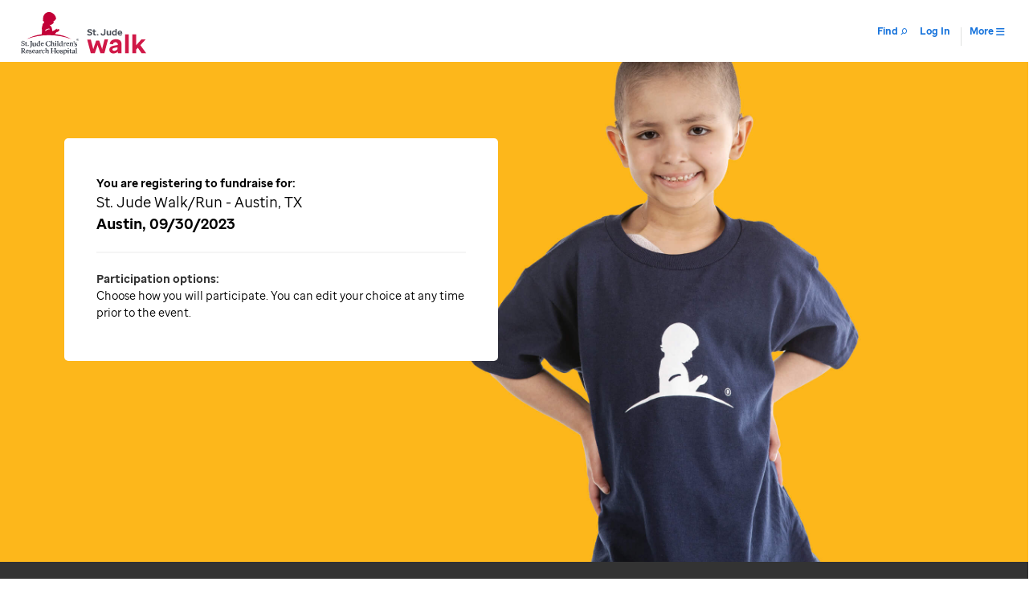

--- FILE ---
content_type: application/x-javascript
request_url: https://fundraising.stjude.org/p2p-ui-framework/dist/js/programs/walk-run/walk-run-part-types.min.js
body_size: 13199
content:
!function(t){var e={};function r(n){if(e[n])return e[n].exports;var o=e[n]={i:n,l:!1,exports:{}};return t[n].call(o.exports,o,o.exports,r),o.l=!0,o.exports}r.m=t,r.c=e,r.d=function(t,e,n){r.o(t,e)||Object.defineProperty(t,e,{enumerable:!0,get:n})},r.r=function(t){"undefined"!=typeof Symbol&&Symbol.toStringTag&&Object.defineProperty(t,Symbol.toStringTag,{value:"Module"}),Object.defineProperty(t,"__esModule",{value:!0})},r.t=function(t,e){if(1&e&&(t=r(t)),8&e)return t;if(4&e&&"object"==typeof t&&t&&t.__esModule)return t;var n=Object.create(null);if(r.r(n),Object.defineProperty(n,"default",{enumerable:!0,value:t}),2&e&&"string"!=typeof t)for(var o in t)r.d(n,o,function(e){return t[e]}.bind(null,o));return n},r.n=function(t){var e=t&&t.__esModule?function(){return t.default}:function(){return t};return r.d(e,"a",e),e},r.o=function(t,e){return Object.prototype.hasOwnProperty.call(t,e)},r.p="../p2p-ui-framework/distprd/",r(r.s=667)}({104:function(t,e,r){"use strict";var n=r(81),o=r(55);t.exports=Object.keys||function(t){return n(t,o)}},109:function(t,e,r){"use strict";var n=r(13),o=r(127),i=r(73),c=r(18);t.exports=function(t,e,r){for(var u=o(e),s=c.f,a=i.f,f=0;f<u.length;f++){var p=u[f];n(t,p)||r&&n(r,p)||s(t,p,a(e,p))}}},11:function(t,e,r){"use strict";var n=r(45),o=Function.prototype.call;t.exports=n?o.bind(o):function(){return o.apply(o,arguments)}},110:function(t,e,r){"use strict";var n=r(65),o=r(40),i=r(28),c=r(47),u=r(8)("iterator");t.exports=function(t){if(!i(t))return o(t,u)||o(t,"@@iterator")||c[n(t)]}},111:function(t,e,r){"use strict";var n=r(147),o=r(15),i=r(21),c=r(148);t.exports=Object.setPrototypeOf||("__proto__"in{}?function(){var t,e=!1,r={};try{(t=n(Object.prototype,"__proto__","set"))(r,[]),e=r instanceof Array}catch(t){}return function(r,n){return i(r),c(n),o(r)?(e?t(r,n):r.__proto__=n,r):r}}():void 0)},112:function(t,e,r){"use strict";var n=r(8),o=r(38),i=r(18).f,c=n("unscopables"),u=Array.prototype;void 0===u[c]&&i(u,c,{configurable:!0,value:o(null)}),t.exports=function(t){u[c][t]=!0}},115:function(t,e,r){"use strict";t.exports=function(t){try{return{error:!1,value:t()}}catch(t){return{error:!0,value:t}}}},117:function(t,e,r){"use strict";var n=r(81),o=r(55).concat("length","prototype");e.f=Object.getOwnPropertyNames||function(t){return n(t,o)}},12:function(t,e,r){"use strict";var n=r(6);t.exports=!n((function(){return 7!==Object.defineProperty({},1,{get:function(){return 7}})[1]}))},122:function(t,e,r){"use strict";var n=r(91),o=r(18);t.exports=function(t,e,r){return r.get&&n(r.get,e,{getter:!0}),r.set&&n(r.set,e,{setter:!0}),o.f(t,e,r)}},124:function(t,e,r){"use strict";var n=r(11),o=r(15),i=r(76),c=r(40),u=r(125),s=r(8),a=TypeError,f=s("toPrimitive");t.exports=function(t,e){if(!o(t)||i(t))return t;var r,s=c(t,f);if(s){if(void 0===e&&(e="default"),r=n(s,t,e),!o(r)||i(r))return r;throw new a("Can't convert object to primitive value")}return void 0===e&&(e="number"),u(t,e)}},125:function(t,e,r){"use strict";var n=r(11),o=r(4),i=r(15),c=TypeError;t.exports=function(t,e){var r,u;if("string"===e&&o(r=t.toString)&&!i(u=n(r,t)))return u;if(o(r=t.valueOf)&&!i(u=n(r,t)))return u;if("string"!==e&&o(r=t.toString)&&!i(u=n(r,t)))return u;throw new c("Can't convert object to primitive value")}},126:function(t,e,r){"use strict";var n=r(3),o=r(4),i=n.WeakMap;t.exports=o(i)&&/native code/.test(String(i))},127:function(t,e,r){"use strict";var n=r(26),o=r(5),i=r(117),c=r(99),u=r(14),s=o([].concat);t.exports=n("Reflect","ownKeys")||function(t){var e=i.f(u(t)),r=c.f;return r?s(e,r(t)):e}},128:function(t,e,r){"use strict";var n=r(43),o=Math.max,i=Math.min;t.exports=function(t,e){var r=n(t);return r<0?o(r+e,0):i(r,e)}},129:function(t,e,r){"use strict";var n=Math.ceil,o=Math.floor;t.exports=Math.trunc||function(t){var e=+t;return(e>0?o:n)(e)}},13:function(t,e,r){"use strict";var n=r(5),o=r(48),i=n({}.hasOwnProperty);t.exports=Object.hasOwn||function(t,e){return i(o(t),e)}},130:function(t,e,r){"use strict";r(89);var n=r(11),o=r(23),i=r(93),c=r(6),u=r(8),s=r(30),a=u("species"),f=RegExp.prototype;t.exports=function(t,e,r,p){var l=u(t),v=!c((function(){var e={};return e[l]=function(){return 7},7!==""[t](e)})),d=v&&!c((function(){var e=!1,r=/a/;return"split"===t&&((r={}).constructor={},r.constructor[a]=function(){return r},r.flags="",r[l]=/./[l]),r.exec=function(){return e=!0,null},r[l](""),!e}));if(!v||!d||r){var h=/./[l],y=e(l,""[t],(function(t,e,r,o,c){var u=e.exec;return u===i||u===f.exec?v&&!c?{done:!0,value:n(h,e,r,o)}:{done:!0,value:n(t,r,e,o)}:{done:!1}}));o(String.prototype,t,y[0]),o(f,l,y[1])}p&&s(f[l],"sham",!0)}},131:function(t,e,r){"use strict";var n=r(11),o=r(14),i=r(4),c=r(32),u=r(93),s=TypeError;t.exports=function(t,e){var r=t.exec;if(i(r)){var a=n(r,t,e);return null!==a&&o(a),a}if("RegExp"===c(t))return n(u,t,e);throw new s("RegExp#exec called on incompatible receiver")}},134:function(t,e,r){"use strict";var n=r(12),o=r(82),i=r(18),c=r(14),u=r(27),s=r(104);e.f=n&&!o?Object.defineProperties:function(t,e){c(t);for(var r,n=u(e),o=s(e),a=o.length,f=0;a>f;)i.f(t,r=o[f++],n[r]);return t}},14:function(t,e,r){"use strict";var n=r(15),o=String,i=TypeError;t.exports=function(t){if(n(t))return t;throw new i(o(t)+" is not an object")}},140:function(t,e,r){"use strict";var n=r(45),o=Function.prototype,i=o.apply,c=o.call;t.exports="object"==typeof Reflect&&Reflect.apply||(n?c.bind(i):function(){return c.apply(i,arguments)})},142:function(t,e,r){"use strict";var n=r(14);t.exports=function(){var t=n(this),e="";return t.hasIndices&&(e+="d"),t.global&&(e+="g"),t.ignoreCase&&(e+="i"),t.multiline&&(e+="m"),t.dotAll&&(e+="s"),t.unicode&&(e+="u"),t.unicodeSets&&(e+="v"),t.sticky&&(e+="y"),e}},144:function(t,e,r){"use strict";var n=r(140),o=r(11),i=r(5),c=r(130),u=r(6),s=r(14),a=r(4),f=r(28),p=r(43),l=r(70),v=r(20),d=r(21),h=r(156),y=r(40),g=r(206),x=r(131),b=r(8)("replace"),m=Math.max,w=Math.min,j=i([].concat),O=i([].push),S=i("".indexOf),E=i("".slice),P="$0"==="a".replace(/./,"$0"),T=!!/./[b]&&""===/./[b]("a","$0");c("replace",(function(t,e,r){var i=T?"$":"$0";return[function(t,r){var n=d(this),i=f(t)?void 0:y(t,b);return i?o(i,t,n,r):o(e,v(n),t,r)},function(t,o){var c=s(this),u=v(t);if("string"==typeof o&&-1===S(o,i)&&-1===S(o,"$<")){var f=r(e,c,u,o);if(f.done)return f.value}var d=a(o);d||(o=v(o));var y,b=c.global;b&&(y=c.unicode,c.lastIndex=0);for(var P,T=[];null!==(P=x(c,u))&&(O(T,P),b);){""===v(P[0])&&(c.lastIndex=h(u,l(c.lastIndex),y))}for(var I,R="",_=0,C=0;C<T.length;C++){for(var A,k=v((P=T[C])[0]),M=m(w(p(P.index),u.length),0),N=[],F=1;F<P.length;F++)O(N,void 0===(I=P[F])?I:String(I));var L=P.groups;if(d){var D=j([k],N,M,u);void 0!==L&&O(D,L),A=v(n(o,void 0,D))}else A=g(k,u,M,N,L,o);M>=_&&(R+=E(u,_,M)+A,_=M+k.length)}return R+E(u,_)}]}),!!u((function(){var t=/./;return t.exec=function(){var t=[];return t.groups={a:"7"},t},"7"!=="".replace(t,"$<a>")}))||!P||T)},146:function(t,e,r){"use strict";var n={};n[r(8)("toStringTag")]="z",t.exports="[object z]"===String(n)},147:function(t,e,r){"use strict";var n=r(5),o=r(25);t.exports=function(t,e,r){try{return n(o(Object.getOwnPropertyDescriptor(t,e)[r]))}catch(t){}}},148:function(t,e,r){"use strict";var n=r(149),o=String,i=TypeError;t.exports=function(t){if(n(t))return t;throw new i("Can't set "+o(t)+" as a prototype")}},149:function(t,e,r){"use strict";var n=r(15);t.exports=function(t){return n(t)||null===t}},15:function(t,e,r){"use strict";var n=r(4);t.exports=function(t){return"object"==typeof t?null!==t:n(t)}},150:function(t,e,r){"use strict";var n=r(5);t.exports=n([].slice)},156:function(t,e,r){"use strict";var n=r(195).charAt;t.exports=function(t,e,r){return e+(r?n(t,e).length:1)}},157:function(t,e,r){"use strict";var n=r(54),o=TypeError;t.exports=function(t,e){if(n(e,t))return t;throw new o("Incorrect invocation")}},158:function(t,e,r){"use strict";var n=r(11),o=r(25),i=r(14),c=r(56),u=r(110),s=TypeError;t.exports=function(t,e){var r=arguments.length<2?u(t):e;if(o(r))return i(n(r,t));throw new s(c(t)+" is not iterable")}},159:function(t,e,r){"use strict";var n=TypeError;t.exports=function(t,e){if(t<e)throw new n("Not enough arguments");return t}},16:function(t,e,r){"use strict";var n=r(3),o=r(73).f,i=r(30),c=r(23),u=r(52),s=r(109),a=r(92);t.exports=function(t,e){var r,f,p,l,v,d=t.target,h=t.global,y=t.stat;if(r=h?n:y?n[d]||u(d,{}):n[d]&&n[d].prototype)for(f in e){if(l=e[f],p=t.dontCallGetSet?(v=o(r,f))&&v.value:r[f],!a(h?f:d+(y?".":"#")+f,t.forced)&&void 0!==p){if(typeof l==typeof p)continue;s(l,p)}(t.sham||p&&p.sham)&&i(l,"sham",!0),c(r,f,l,t)}}},173:function(t,e,r){"use strict";var n,o,i,c,u=r(3),s=r(140),a=r(87),f=r(4),p=r(13),l=r(6),v=r(94),d=r(150),h=r(46),y=r(159),g=r(174),x=r(90),b=u.setImmediate,m=u.clearImmediate,w=u.process,j=u.Dispatch,O=u.Function,S=u.MessageChannel,E=u.String,P=0,T={};l((function(){n=u.location}));var I=function(t){if(p(T,t)){var e=T[t];delete T[t],e()}},R=function(t){return function(){I(t)}},_=function(t){I(t.data)},C=function(t){u.postMessage(E(t),n.protocol+"//"+n.host)};b&&m||(b=function(t){y(arguments.length,1);var e=f(t)?t:O(t),r=d(arguments,1);return T[++P]=function(){s(e,void 0,r)},o(P),P},m=function(t){delete T[t]},x?o=function(t){w.nextTick(R(t))}:j&&j.now?o=function(t){j.now(R(t))}:S&&!g?(c=(i=new S).port2,i.port1.onmessage=_,o=a(c.postMessage,c)):u.addEventListener&&f(u.postMessage)&&!u.importScripts&&n&&"file:"!==n.protocol&&!l(C)?(o=C,u.addEventListener("message",_,!1)):o="onreadystatechange"in h("script")?function(t){v.appendChild(h("script")).onreadystatechange=function(){v.removeChild(this),I(t)}}:function(t){setTimeout(R(t),0)}),t.exports={set:b,clear:m}},174:function(t,e,r){"use strict";var n=r(41);t.exports=/(?:ipad|iphone|ipod).*applewebkit/i.test(n)},175:function(t,e,r){"use strict";var n=function(){this.head=null,this.tail=null};n.prototype={add:function(t){var e={item:t,next:null},r=this.tail;r?r.next=e:this.head=e,this.tail=e},get:function(){var t=this.head;if(t)return null===(this.head=t.next)&&(this.tail=null),t.item}},t.exports=n},176:function(t,e,r){"use strict";t.exports="object"==typeof Deno&&Deno&&"object"==typeof Deno.version},177:function(t,e,r){"use strict";var n=r(87),o=r(11),i=r(14),c=r(56),u=r(222),s=r(84),a=r(54),f=r(158),p=r(110),l=r(221),v=TypeError,d=function(t,e){this.stopped=t,this.result=e},h=d.prototype;t.exports=function(t,e,r){var y,g,x,b,m,w,j,O=r&&r.that,S=!(!r||!r.AS_ENTRIES),E=!(!r||!r.IS_RECORD),P=!(!r||!r.IS_ITERATOR),T=!(!r||!r.INTERRUPTED),I=n(e,O),R=function(t){return y&&l(y,"normal",t),new d(!0,t)},_=function(t){return S?(i(t),T?I(t[0],t[1],R):I(t[0],t[1])):T?I(t,R):I(t)};if(E)y=t.iterator;else if(P)y=t;else{if(!(g=p(t)))throw new v(c(t)+" is not iterable");if(u(g)){for(x=0,b=s(t);b>x;x++)if((m=_(t[x]))&&a(h,m))return m;return new d(!1)}y=f(t,g)}for(w=E?t.next:y.next;!(j=o(w,y)).done;){try{m=_(j.value)}catch(t){l(y,"throw",t)}if("object"==typeof m&&m&&a(h,m))return m}return new d(!1)}},178:function(t,e,r){"use strict";var n=r(66),o=r(241),i=r(67).CONSTRUCTOR;t.exports=i||!o((function(t){n.all(t).then(void 0,(function(){}))}))},18:function(t,e,r){"use strict";var n=r(12),o=r(80),i=r(82),c=r(14),u=r(75),s=TypeError,a=Object.defineProperty,f=Object.getOwnPropertyDescriptor;e.f=n?i?function(t,e,r){if(c(t),e=u(e),c(r),"function"==typeof t&&"prototype"===e&&"value"in r&&"writable"in r&&!r.writable){var n=f(t,e);n&&n.writable&&(t[e]=r.value,r={configurable:"configurable"in r?r.configurable:n.configurable,enumerable:"enumerable"in r?r.enumerable:n.enumerable,writable:!1})}return a(t,e,r)}:a:function(t,e,r){if(c(t),e=u(e),c(r),o)try{return a(t,e,r)}catch(t){}if("get"in r||"set"in r)throw new s("Accessors not supported");return"value"in r&&(t[e]=r.value),t}},180:function(t,e,r){"use strict";var n=r(3),o=r(12),i=Object.getOwnPropertyDescriptor;t.exports=function(t){if(!o)return n[t];var e=i(n,t);return e&&e.value}},195:function(t,e,r){"use strict";var n=r(5),o=r(43),i=r(20),c=r(21),u=n("".charAt),s=n("".charCodeAt),a=n("".slice),f=function(t){return function(e,r){var n,f,p=i(c(e)),l=o(r),v=p.length;return l<0||l>=v?t?"":void 0:(n=s(p,l))<55296||n>56319||l+1===v||(f=s(p,l+1))<56320||f>57343?t?u(p,l):n:t?a(p,l,l+2):f-56320+(n-55296<<10)+65536}};t.exports={codeAt:f(!1),charAt:f(!0)}},197:function(t,e,r){"use strict";var n=r(6),o=r(3).RegExp,i=n((function(){var t=o("a","y");return t.lastIndex=2,null!==t.exec("abcd")})),c=i||n((function(){return!o("a","y").sticky})),u=i||n((function(){var t=o("^r","gy");return t.lastIndex=2,null!==t.exec("str")}));t.exports={BROKEN_CARET:u,MISSED_STICKY:c,UNSUPPORTED_Y:i}},198:function(t,e,r){"use strict";var n=r(6),o=r(3).RegExp;t.exports=n((function(){var t=o(".","s");return!(t.dotAll&&t.test("\n")&&"s"===t.flags)}))},199:function(t,e,r){"use strict";var n=r(6),o=r(3).RegExp;t.exports=n((function(){var t=o("(?<a>b)","g");return"b"!==t.exec("b").groups.a||"bc"!=="b".replace(t,"$<a>c")}))},20:function(t,e,r){"use strict";var n=r(65),o=String;t.exports=function(t){if("Symbol"===n(t))throw new TypeError("Cannot convert a Symbol value to a string");return o(t)}},202:function(t,e,r){"use strict";var n=r(16),o=r(95).includes,i=r(6),c=r(112);n({target:"Array",proto:!0,forced:i((function(){return!Array(1).includes()}))},{includes:function(t){return o(this,t,arguments.length>1?arguments[1]:void 0)}}),c("includes")},205:function(t,e,r){"use strict";var n=r(16),o=r(5),i=r(257),c=r(21),u=r(20),s=r(258),a=o("".indexOf);n({target:"String",proto:!0,forced:!s("includes")},{includes:function(t){return!!~a(u(c(this)),u(i(t)),arguments.length>1?arguments[1]:void 0)}})},206:function(t,e,r){"use strict";var n=r(5),o=r(48),i=Math.floor,c=n("".charAt),u=n("".replace),s=n("".slice),a=/\$([$&'`]|\d{1,2}|<[^>]*>)/g,f=/\$([$&'`]|\d{1,2})/g;t.exports=function(t,e,r,n,p,l){var v=r+t.length,d=n.length,h=f;return void 0!==p&&(p=o(p),h=a),u(l,h,(function(o,u){var a;switch(c(u,0)){case"$":return"$";case"&":return t;case"`":return s(e,0,r);case"'":return s(e,v);case"<":a=p[s(u,1,-1)];break;default:var f=+u;if(0===f)return o;if(f>d){var l=i(f/10);return 0===l?o:l<=d?void 0===n[l-1]?c(u,1):n[l-1]+c(u,1):o}a=n[f-1]}return void 0===a?"":a}))}},208:function(t,e,r){"use strict";var n=r(32),o=r(5);t.exports=function(t){if("Function"===n(t))return o(t)}},21:function(t,e,r){"use strict";var n=r(28),o=TypeError;t.exports=function(t){if(n(t))throw new o("Can't call method on "+t);return t}},22:function(t,e,r){"use strict";t.exports=!1},220:function(t,e,r){"use strict";var n=r(26),o=r(122),i=r(8),c=r(12),u=i("species");t.exports=function(t){var e=n(t);c&&e&&!e[u]&&o(e,u,{configurable:!0,get:function(){return this}})}},221:function(t,e,r){"use strict";var n=r(11),o=r(14),i=r(40);t.exports=function(t,e,r){var c,u;o(t);try{if(!(c=i(t,"return"))){if("throw"===e)throw r;return r}c=n(c,t)}catch(t){u=!0,c=t}if("throw"===e)throw r;if(u)throw c;return o(c),r}},222:function(t,e,r){"use strict";var n=r(8),o=r(47),i=n("iterator"),c=Array.prototype;t.exports=function(t){return void 0!==t&&(o.Array===t||c[i]===t)}},223:function(t,e,r){"use strict";var n=r(5),o=r(6),i=r(4),c=r(65),u=r(26),s=r(71),a=function(){},f=u("Reflect","construct"),p=/^\s*(?:class|function)\b/,l=n(p.exec),v=!p.test(a),d=function(t){if(!i(t))return!1;try{return f(a,[],t),!0}catch(t){return!1}},h=function(t){if(!i(t))return!1;switch(c(t)){case"AsyncFunction":case"GeneratorFunction":case"AsyncGeneratorFunction":return!1}try{return v||!!l(p,s(t))}catch(t){return!0}};h.sham=!0,t.exports=!f||o((function(){var t;return d(d.call)||!d(Object)||!d((function(){t=!0}))||t}))?h:d},23:function(t,e,r){"use strict";var n=r(4),o=r(18),i=r(91),c=r(52);t.exports=function(t,e,r,u){u||(u={});var s=u.enumerable,a=void 0!==u.name?u.name:e;if(n(r)&&i(r,a,u),u.global)s?t[e]=r:c(e,r);else{try{u.unsafe?t[e]&&(s=!0):delete t[e]}catch(t){}s?t[e]=r:o.f(t,e,{value:r,enumerable:!1,configurable:!u.nonConfigurable,writable:!u.nonWritable})}return t}},230:function(t,e,r){"use strict";var n=r(15),o=r(32),i=r(8)("match");t.exports=function(t){var e;return n(t)&&(void 0!==(e=t[i])?!!e:"RegExp"===o(t))}},232:function(t,e,r){"use strict";var n,o,i,c=r(16),u=r(22),s=r(90),a=r(3),f=r(11),p=r(23),l=r(111),v=r(50),d=r(220),h=r(25),y=r(4),g=r(15),x=r(157),b=r(233),m=r(173).set,w=r(235),j=r(238),O=r(115),S=r(175),E=r(37),P=r(66),T=r(67),I=r(68),R=T.CONSTRUCTOR,_=T.REJECTION_EVENT,C=T.SUBCLASSING,A=E.getterFor("Promise"),k=E.set,M=P&&P.prototype,N=P,F=M,L=a.TypeError,D=a.document,$=a.process,U=I.f,B=U,z=!!(D&&D.createEvent&&a.dispatchEvent),G=function(t){var e;return!(!g(t)||!y(e=t.then))&&e},K=function(t,e){var r,n,o,i=e.value,c=1===e.state,u=c?t.ok:t.fail,s=t.resolve,a=t.reject,p=t.domain;try{u?(c||(2===e.rejection&&J(e),e.rejection=1),!0===u?r=i:(p&&p.enter(),r=u(i),p&&(p.exit(),o=!0)),r===t.promise?a(new L("Promise-chain cycle")):(n=G(r))?f(n,r,s,a):s(r)):a(i)}catch(t){p&&!o&&p.exit(),a(t)}},W=function(t,e){t.notified||(t.notified=!0,w((function(){for(var r,n=t.reactions;r=n.get();)K(r,t);t.notified=!1,e&&!t.rejection&&Y(t)})))},V=function(t,e,r){var n,o;z?((n=D.createEvent("Event")).promise=e,n.reason=r,n.initEvent(t,!1,!0),a.dispatchEvent(n)):n={promise:e,reason:r},!_&&(o=a["on"+t])?o(n):"unhandledrejection"===t&&j("Unhandled promise rejection",r)},Y=function(t){f(m,a,(function(){var e,r=t.facade,n=t.value;if(q(t)&&(e=O((function(){s?$.emit("unhandledRejection",n,r):V("unhandledrejection",r,n)})),t.rejection=s||q(t)?2:1,e.error))throw e.value}))},q=function(t){return 1!==t.rejection&&!t.parent},J=function(t){f(m,a,(function(){var e=t.facade;s?$.emit("rejectionHandled",e):V("rejectionhandled",e,t.value)}))},X=function(t,e,r){return function(n){t(e,n,r)}},H=function(t,e,r){t.done||(t.done=!0,r&&(t=r),t.value=e,t.state=2,W(t,!0))},Q=function(t,e,r){if(!t.done){t.done=!0,r&&(t=r);try{if(t.facade===e)throw new L("Promise can't be resolved itself");var n=G(e);n?w((function(){var r={done:!1};try{f(n,e,X(Q,r,t),X(H,r,t))}catch(e){H(r,e,t)}})):(t.value=e,t.state=1,W(t,!1))}catch(e){H({done:!1},e,t)}}};if(R&&(F=(N=function(t){x(this,F),h(t),f(n,this);var e=A(this);try{t(X(Q,e),X(H,e))}catch(t){H(e,t)}}).prototype,(n=function(t){k(this,{type:"Promise",done:!1,notified:!1,parent:!1,reactions:new S,rejection:!1,state:0,value:void 0})}).prototype=p(F,"then",(function(t,e){var r=A(this),n=U(b(this,N));return r.parent=!0,n.ok=!y(t)||t,n.fail=y(e)&&e,n.domain=s?$.domain:void 0,0===r.state?r.reactions.add(n):w((function(){K(n,r)})),n.promise})),o=function(){var t=new n,e=A(t);this.promise=t,this.resolve=X(Q,e),this.reject=X(H,e)},I.f=U=function(t){return t===N||void 0===t?new o(t):B(t)},!u&&y(P)&&M!==Object.prototype)){i=M.then,C||p(M,"then",(function(t,e){var r=this;return new N((function(t,e){f(i,r,t,e)})).then(t,e)}),{unsafe:!0});try{delete M.constructor}catch(t){}l&&l(M,F)}c({global:!0,constructor:!0,wrap:!0,forced:R},{Promise:N}),v(N,"Promise",!1,!0),d("Promise")},233:function(t,e,r){"use strict";var n=r(14),o=r(234),i=r(28),c=r(8)("species");t.exports=function(t,e){var r,u=n(t).constructor;return void 0===u||i(r=n(u)[c])?e:o(r)}},234:function(t,e,r){"use strict";var n=r(223),o=r(56),i=TypeError;t.exports=function(t){if(n(t))return t;throw new i(o(t)+" is not a constructor")}},235:function(t,e,r){"use strict";var n,o,i,c,u,s=r(3),a=r(180),f=r(87),p=r(173).set,l=r(175),v=r(174),d=r(236),h=r(237),y=r(90),g=s.MutationObserver||s.WebKitMutationObserver,x=s.document,b=s.process,m=s.Promise,w=a("queueMicrotask");if(!w){var j=new l,O=function(){var t,e;for(y&&(t=b.domain)&&t.exit();e=j.get();)try{e()}catch(t){throw j.head&&n(),t}t&&t.enter()};v||y||h||!g||!x?!d&&m&&m.resolve?((c=m.resolve(void 0)).constructor=m,u=f(c.then,c),n=function(){u(O)}):y?n=function(){b.nextTick(O)}:(p=f(p,s),n=function(){p(O)}):(o=!0,i=x.createTextNode(""),new g(O).observe(i,{characterData:!0}),n=function(){i.data=o=!o}),w=function(t){j.head||n(),j.add(t)}}t.exports=w},236:function(t,e,r){"use strict";var n=r(41);t.exports=/ipad|iphone|ipod/i.test(n)&&"undefined"!=typeof Pebble},237:function(t,e,r){"use strict";var n=r(41);t.exports=/web0s(?!.*chrome)/i.test(n)},238:function(t,e,r){"use strict";t.exports=function(t,e){try{1===arguments.length?console.error(t):console.error(t,e)}catch(t){}}},239:function(t,e,r){"use strict";var n=r(176),o=r(90);t.exports=!n&&!o&&"object"==typeof window&&"object"==typeof document},240:function(t,e,r){"use strict";var n=r(16),o=r(11),i=r(25),c=r(68),u=r(115),s=r(177);n({target:"Promise",stat:!0,forced:r(178)},{all:function(t){var e=this,r=c.f(e),n=r.resolve,a=r.reject,f=u((function(){var r=i(e.resolve),c=[],u=0,f=1;s(t,(function(t){var i=u++,s=!1;f++,o(r,e,t).then((function(t){s||(s=!0,c[i]=t,--f||n(c))}),a)})),--f||n(c)}));return f.error&&a(f.value),r.promise}})},241:function(t,e,r){"use strict";var n=r(8)("iterator"),o=!1;try{var i=0,c={next:function(){return{done:!!i++}},return:function(){o=!0}};c[n]=function(){return this},Array.from(c,(function(){throw 2}))}catch(t){}t.exports=function(t,e){try{if(!e&&!o)return!1}catch(t){return!1}var r=!1;try{var i={};i[n]=function(){return{next:function(){return{done:r=!0}}}},t(i)}catch(t){}return r}},242:function(t,e,r){"use strict";var n=r(16),o=r(22),i=r(67).CONSTRUCTOR,c=r(66),u=r(26),s=r(4),a=r(23),f=c&&c.prototype;if(n({target:"Promise",proto:!0,forced:i,real:!0},{catch:function(t){return this.then(void 0,t)}}),!o&&s(c)){var p=u("Promise").prototype.catch;f.catch!==p&&a(f,"catch",p,{unsafe:!0})}},243:function(t,e,r){"use strict";var n=r(16),o=r(11),i=r(25),c=r(68),u=r(115),s=r(177);n({target:"Promise",stat:!0,forced:r(178)},{race:function(t){var e=this,r=c.f(e),n=r.reject,a=u((function(){var c=i(e.resolve);s(t,(function(t){o(c,e,t).then(r.resolve,n)}))}));return a.error&&n(a.value),r.promise}})},244:function(t,e,r){"use strict";var n=r(16),o=r(68);n({target:"Promise",stat:!0,forced:r(67).CONSTRUCTOR},{reject:function(t){var e=o.f(this);return(0,e.reject)(t),e.promise}})},245:function(t,e,r){"use strict";var n=r(16),o=r(26),i=r(22),c=r(66),u=r(67).CONSTRUCTOR,s=r(246),a=o("Promise"),f=i&&!u;n({target:"Promise",stat:!0,forced:i||u},{resolve:function(t){return s(f&&this===a?c:this,t)}})},246:function(t,e,r){"use strict";var n=r(14),o=r(15),i=r(68);t.exports=function(t,e){if(n(t),o(e)&&e.constructor===t)return e;var r=i.f(t);return(0,r.resolve)(e),r.promise}},25:function(t,e,r){"use strict";var n=r(4),o=r(56),i=TypeError;t.exports=function(t){if(n(t))return t;throw new i(o(t)+" is not a function")}},257:function(t,e,r){"use strict";var n=r(230),o=TypeError;t.exports=function(t){if(n(t))throw new o("The method doesn't accept regular expressions");return t}},258:function(t,e,r){"use strict";var n=r(8)("match");t.exports=function(t){var e=/./;try{"/./"[t](e)}catch(r){try{return e[n]=!1,"/./"[t](e)}catch(t){}}return!1}},26:function(t,e,r){"use strict";var n=r(3),o=r(4),i=function(t){return o(t)?t:void 0};t.exports=function(t,e){return arguments.length<2?i(n[t]):n[t]&&n[t][e]}},27:function(t,e,r){"use strict";var n=r(96),o=r(21);t.exports=function(t){return n(o(t))}},28:function(t,e,r){"use strict";t.exports=function(t){return null==t}},3:function(t,e,r){"use strict";(function(e){var r=function(t){return t&&t.Math===Math&&t};t.exports=r("object"==typeof globalThis&&globalThis)||r("object"==typeof window&&window)||r("object"==typeof self&&self)||r("object"==typeof e&&e)||r("object"==typeof this&&this)||function(){return this}()||Function("return this")()}).call(this,r(69))},30:function(t,e,r){"use strict";var n=r(12),o=r(18),i=r(44);t.exports=n?function(t,e,r){return o.f(t,e,i(1,r))}:function(t,e,r){return t[e]=r,t}},32:function(t,e,r){"use strict";var n=r(5),o=n({}.toString),i=n("".slice);t.exports=function(t){return i(o(t),8,-1)}},37:function(t,e,r){"use strict";var n,o,i,c=r(126),u=r(3),s=r(15),a=r(30),f=r(13),p=r(51),l=r(60),v=r(53),d=u.TypeError,h=u.WeakMap;if(c||p.state){var y=p.state||(p.state=new h);y.get=y.get,y.has=y.has,y.set=y.set,n=function(t,e){if(y.has(t))throw new d("Object already initialized");return e.facade=t,y.set(t,e),e},o=function(t){return y.get(t)||{}},i=function(t){return y.has(t)}}else{var g=l("state");v[g]=!0,n=function(t,e){if(f(t,g))throw new d("Object already initialized");return e.facade=t,a(t,g,e),e},o=function(t){return f(t,g)?t[g]:{}},i=function(t){return f(t,g)}}t.exports={set:n,get:o,has:i,enforce:function(t){return i(t)?o(t):n(t,{})},getterFor:function(t){return function(e){var r;if(!s(e)||(r=o(e)).type!==t)throw new d("Incompatible receiver, "+t+" required");return r}}}},38:function(t,e,r){"use strict";var n,o=r(14),i=r(134),c=r(55),u=r(53),s=r(94),a=r(46),f=r(60),p=f("IE_PROTO"),l=function(){},v=function(t){return"<script>"+t+"<\/script>"},d=function(t){t.write(v("")),t.close();var e=t.parentWindow.Object;return t=null,e},h=function(){try{n=new ActiveXObject("htmlfile")}catch(t){}var t,e;h="undefined"!=typeof document?document.domain&&n?d(n):((e=a("iframe")).style.display="none",s.appendChild(e),e.src=String("javascript:"),(t=e.contentWindow.document).open(),t.write(v("document.F=Object")),t.close(),t.F):d(n);for(var r=c.length;r--;)delete h.prototype[c[r]];return h()};u[p]=!0,t.exports=Object.create||function(t,e){var r;return null!==t?(l.prototype=o(t),r=new l,l.prototype=null,r[p]=t):r=h(),void 0===e?r:i.f(r,e)}},4:function(t,e,r){"use strict";var n="object"==typeof document&&document.all;t.exports=void 0===n&&void 0!==n?function(t){return"function"==typeof t||t===n}:function(t){return"function"==typeof t}},40:function(t,e,r){"use strict";var n=r(25),o=r(28);t.exports=function(t,e){var r=t[e];return o(r)?void 0:n(r)}},41:function(t,e,r){"use strict";t.exports="undefined"!=typeof navigator&&String(navigator.userAgent)||""},43:function(t,e,r){"use strict";var n=r(129);t.exports=function(t){var e=+t;return e!=e||0===e?0:n(e)}},44:function(t,e,r){"use strict";t.exports=function(t,e){return{enumerable:!(1&t),configurable:!(2&t),writable:!(4&t),value:e}}},45:function(t,e,r){"use strict";var n=r(6);t.exports=!n((function(){var t=function(){}.bind();return"function"!=typeof t||t.hasOwnProperty("prototype")}))},46:function(t,e,r){"use strict";var n=r(3),o=r(15),i=n.document,c=o(i)&&o(i.createElement);t.exports=function(t){return c?i.createElement(t):{}}},47:function(t,e,r){"use strict";t.exports={}},48:function(t,e,r){"use strict";var n=r(21),o=Object;t.exports=function(t){return o(n(t))}},49:function(t,e,r){"use strict";r(232),r(240),r(242),r(243),r(244),r(245)},5:function(t,e,r){"use strict";var n=r(45),o=Function.prototype,i=o.call,c=n&&o.bind.bind(i,i);t.exports=n?c:function(t){return function(){return i.apply(t,arguments)}}},50:function(t,e,r){"use strict";var n=r(18).f,o=r(13),i=r(8)("toStringTag");t.exports=function(t,e,r){t&&!r&&(t=t.prototype),t&&!o(t,i)&&n(t,i,{configurable:!0,value:e})}},51:function(t,e,r){"use strict";var n=r(22),o=r(3),i=r(52),c=t.exports=o["__core-js_shared__"]||i("__core-js_shared__",{});(c.versions||(c.versions=[])).push({version:"3.37.0",mode:n?"pure":"global",copyright:"© 2014-2024 Denis Pushkarev (zloirock.ru)",license:"https://github.com/zloirock/core-js/blob/v3.37.0/LICENSE",source:"https://github.com/zloirock/core-js"})},52:function(t,e,r){"use strict";var n=r(3),o=Object.defineProperty;t.exports=function(t,e){try{o(n,t,{value:e,configurable:!0,writable:!0})}catch(r){n[t]=e}return e}},53:function(t,e,r){"use strict";t.exports={}},54:function(t,e,r){"use strict";var n=r(5);t.exports=n({}.isPrototypeOf)},55:function(t,e,r){"use strict";t.exports=["constructor","hasOwnProperty","isPrototypeOf","propertyIsEnumerable","toLocaleString","toString","valueOf"]},56:function(t,e,r){"use strict";var n=String;t.exports=function(t){try{return n(t)}catch(t){return"Object"}}},58:function(t,e,r){"use strict";var n=r(12),o=r(13),i=Function.prototype,c=n&&Object.getOwnPropertyDescriptor,u=o(i,"name"),s=u&&"something"===function(){}.name,a=u&&(!n||n&&c(i,"name").configurable);t.exports={EXISTS:u,PROPER:s,CONFIGURABLE:a}},6:function(t,e,r){"use strict";t.exports=function(t){try{return!!t()}catch(t){return!0}}},60:function(t,e,r){"use strict";var n=r(62),o=r(79),i=n("keys");t.exports=function(t){return i[t]||(i[t]=o(t))}},62:function(t,e,r){"use strict";var n=r(51);t.exports=function(t,e){return n[t]||(n[t]=e||{})}},65:function(t,e,r){"use strict";var n=r(146),o=r(4),i=r(32),c=r(8)("toStringTag"),u=Object,s="Arguments"===i(function(){return arguments}());t.exports=n?i:function(t){var e,r,n;return void 0===t?"Undefined":null===t?"Null":"string"==typeof(r=function(t,e){try{return t[e]}catch(t){}}(e=u(t),c))?r:s?i(e):"Object"===(n=i(e))&&o(e.callee)?"Arguments":n}},66:function(t,e,r){"use strict";var n=r(3);t.exports=n.Promise},667:function(t,e,r){"use strict";r.r(e);r(202),r(49),r(89),r(205),r(144);!function(){const t=document.body.getAttribute("data-fr-id"),e=document.getElementById("js-part-type-virtual"),r=document.getElementById("js-part-type-inperson"),n=document.getElementById("js-part-type-undecided"),o=document.getElementById("js-part-type-volunteer"),i=document.getElementById("js-part-type-5K"),c=document.getElementById("js-part-type-10K"),u=document.getElementById("js-part-type-half-marathon");fetch("./SPageServer?pagename=walk_run_event_part_types&pgwrap=n").then(t=>t.json()).then(s=>{const a=s.eventPartTypes[t];a.includes("virtual")&&e.classList.replace("is-hidden","is-block"),a.includes("inperson")&&r.classList.replace("is-hidden","is-block"),a.includes("undecided")&&n.classList.replace("is-hidden","is-block"),a.includes("volunteer")&&o.classList.replace("is-hidden","is-block"),a.includes("5k")&&i.classList.replace("is-hidden","is-block"),a.includes("10k")&&c.classList.replace("is-hidden","is-block"),a.includes("half-marathon")&&u.classList.replace("is-hidden","is-block")})}()},67:function(t,e,r){"use strict";var n=r(3),o=r(66),i=r(4),c=r(92),u=r(71),s=r(8),a=r(239),f=r(176),p=r(22),l=r(86),v=o&&o.prototype,d=s("species"),h=!1,y=i(n.PromiseRejectionEvent),g=c("Promise",(function(){var t=u(o),e=t!==String(o);if(!e&&66===l)return!0;if(p&&(!v.catch||!v.finally))return!0;if(!l||l<51||!/native code/.test(t)){var r=new o((function(t){t(1)})),n=function(t){t((function(){}),(function(){}))};if((r.constructor={})[d]=n,!(h=r.then((function(){}))instanceof n))return!0}return!e&&(a||f)&&!y}));t.exports={CONSTRUCTOR:g,REJECTION_EVENT:y,SUBCLASSING:h}},68:function(t,e,r){"use strict";var n=r(25),o=TypeError,i=function(t){var e,r;this.promise=new t((function(t,n){if(void 0!==e||void 0!==r)throw new o("Bad Promise constructor");e=t,r=n})),this.resolve=n(e),this.reject=n(r)};t.exports.f=function(t){return new i(t)}},69:function(t,e){var r;r=function(){return this}();try{r=r||new Function("return this")()}catch(t){"object"==typeof window&&(r=window)}t.exports=r},70:function(t,e,r){"use strict";var n=r(43),o=Math.min;t.exports=function(t){var e=n(t);return e>0?o(e,9007199254740991):0}},71:function(t,e,r){"use strict";var n=r(5),o=r(4),i=r(51),c=n(Function.toString);o(i.inspectSource)||(i.inspectSource=function(t){return c(t)}),t.exports=i.inspectSource},73:function(t,e,r){"use strict";var n=r(12),o=r(11),i=r(98),c=r(44),u=r(27),s=r(75),a=r(13),f=r(80),p=Object.getOwnPropertyDescriptor;e.f=n?p:function(t,e){if(t=u(t),e=s(e),f)try{return p(t,e)}catch(t){}if(a(t,e))return c(!o(i.f,t,e),t[e])}},75:function(t,e,r){"use strict";var n=r(124),o=r(76);t.exports=function(t){var e=n(t,"string");return o(e)?e:e+""}},76:function(t,e,r){"use strict";var n=r(26),o=r(4),i=r(54),c=r(77),u=Object;t.exports=c?function(t){return"symbol"==typeof t}:function(t){var e=n("Symbol");return o(e)&&i(e.prototype,u(t))}},77:function(t,e,r){"use strict";var n=r(78);t.exports=n&&!Symbol.sham&&"symbol"==typeof Symbol.iterator},78:function(t,e,r){"use strict";var n=r(86),o=r(6),i=r(3).String;t.exports=!!Object.getOwnPropertySymbols&&!o((function(){var t=Symbol("symbol detection");return!i(t)||!(Object(t)instanceof Symbol)||!Symbol.sham&&n&&n<41}))},79:function(t,e,r){"use strict";var n=r(5),o=0,i=Math.random(),c=n(1..toString);t.exports=function(t){return"Symbol("+(void 0===t?"":t)+")_"+c(++o+i,36)}},8:function(t,e,r){"use strict";var n=r(3),o=r(62),i=r(13),c=r(79),u=r(78),s=r(77),a=n.Symbol,f=o("wks"),p=s?a.for||a:a&&a.withoutSetter||c;t.exports=function(t){return i(f,t)||(f[t]=u&&i(a,t)?a[t]:p("Symbol."+t)),f[t]}},80:function(t,e,r){"use strict";var n=r(12),o=r(6),i=r(46);t.exports=!n&&!o((function(){return 7!==Object.defineProperty(i("div"),"a",{get:function(){return 7}}).a}))},81:function(t,e,r){"use strict";var n=r(5),o=r(13),i=r(27),c=r(95).indexOf,u=r(53),s=n([].push);t.exports=function(t,e){var r,n=i(t),a=0,f=[];for(r in n)!o(u,r)&&o(n,r)&&s(f,r);for(;e.length>a;)o(n,r=e[a++])&&(~c(f,r)||s(f,r));return f}},82:function(t,e,r){"use strict";var n=r(12),o=r(6);t.exports=n&&o((function(){return 42!==Object.defineProperty((function(){}),"prototype",{value:42,writable:!1}).prototype}))},84:function(t,e,r){"use strict";var n=r(70);t.exports=function(t){return n(t.length)}},86:function(t,e,r){"use strict";var n,o,i=r(3),c=r(41),u=i.process,s=i.Deno,a=u&&u.versions||s&&s.version,f=a&&a.v8;f&&(o=(n=f.split("."))[0]>0&&n[0]<4?1:+(n[0]+n[1])),!o&&c&&(!(n=c.match(/Edge\/(\d+)/))||n[1]>=74)&&(n=c.match(/Chrome\/(\d+)/))&&(o=+n[1]),t.exports=o},87:function(t,e,r){"use strict";var n=r(208),o=r(25),i=r(45),c=n(n.bind);t.exports=function(t,e){return o(t),void 0===e?t:i?c(t,e):function(){return t.apply(e,arguments)}}},89:function(t,e,r){"use strict";var n=r(16),o=r(93);n({target:"RegExp",proto:!0,forced:/./.exec!==o},{exec:o})},90:function(t,e,r){"use strict";var n=r(3),o=r(32);t.exports="process"===o(n.process)},91:function(t,e,r){"use strict";var n=r(5),o=r(6),i=r(4),c=r(13),u=r(12),s=r(58).CONFIGURABLE,a=r(71),f=r(37),p=f.enforce,l=f.get,v=String,d=Object.defineProperty,h=n("".slice),y=n("".replace),g=n([].join),x=u&&!o((function(){return 8!==d((function(){}),"length",{value:8}).length})),b=String(String).split("String"),m=t.exports=function(t,e,r){"Symbol("===h(v(e),0,7)&&(e="["+y(v(e),/^Symbol\(([^)]*)\).*$/,"$1")+"]"),r&&r.getter&&(e="get "+e),r&&r.setter&&(e="set "+e),(!c(t,"name")||s&&t.name!==e)&&(u?d(t,"name",{value:e,configurable:!0}):t.name=e),x&&r&&c(r,"arity")&&t.length!==r.arity&&d(t,"length",{value:r.arity});try{r&&c(r,"constructor")&&r.constructor?u&&d(t,"prototype",{writable:!1}):t.prototype&&(t.prototype=void 0)}catch(t){}var n=p(t);return c(n,"source")||(n.source=g(b,"string"==typeof e?e:"")),t};Function.prototype.toString=m((function(){return i(this)&&l(this).source||a(this)}),"toString")},92:function(t,e,r){"use strict";var n=r(6),o=r(4),i=/#|\.prototype\./,c=function(t,e){var r=s[u(t)];return r===f||r!==a&&(o(e)?n(e):!!e)},u=c.normalize=function(t){return String(t).replace(i,".").toLowerCase()},s=c.data={},a=c.NATIVE="N",f=c.POLYFILL="P";t.exports=c},93:function(t,e,r){"use strict";var n,o,i=r(11),c=r(5),u=r(20),s=r(142),a=r(197),f=r(62),p=r(38),l=r(37).get,v=r(198),d=r(199),h=f("native-string-replace",String.prototype.replace),y=RegExp.prototype.exec,g=y,x=c("".charAt),b=c("".indexOf),m=c("".replace),w=c("".slice),j=(o=/b*/g,i(y,n=/a/,"a"),i(y,o,"a"),0!==n.lastIndex||0!==o.lastIndex),O=a.BROKEN_CARET,S=void 0!==/()??/.exec("")[1];(j||S||O||v||d)&&(g=function(t){var e,r,n,o,c,a,f,v=this,d=l(v),E=u(t),P=d.raw;if(P)return P.lastIndex=v.lastIndex,e=i(g,P,E),v.lastIndex=P.lastIndex,e;var T=d.groups,I=O&&v.sticky,R=i(s,v),_=v.source,C=0,A=E;if(I&&(R=m(R,"y",""),-1===b(R,"g")&&(R+="g"),A=w(E,v.lastIndex),v.lastIndex>0&&(!v.multiline||v.multiline&&"\n"!==x(E,v.lastIndex-1))&&(_="(?: "+_+")",A=" "+A,C++),r=new RegExp("^(?:"+_+")",R)),S&&(r=new RegExp("^"+_+"$(?!\\s)",R)),j&&(n=v.lastIndex),o=i(y,I?r:v,A),I?o?(o.input=w(o.input,C),o[0]=w(o[0],C),o.index=v.lastIndex,v.lastIndex+=o[0].length):v.lastIndex=0:j&&o&&(v.lastIndex=v.global?o.index+o[0].length:n),S&&o&&o.length>1&&i(h,o[0],r,(function(){for(c=1;c<arguments.length-2;c++)void 0===arguments[c]&&(o[c]=void 0)})),o&&T)for(o.groups=a=p(null),c=0;c<T.length;c++)a[(f=T[c])[0]]=o[f[1]];return o}),t.exports=g},94:function(t,e,r){"use strict";var n=r(26);t.exports=n("document","documentElement")},95:function(t,e,r){"use strict";var n=r(27),o=r(128),i=r(84),c=function(t){return function(e,r,c){var u=n(e),s=i(u);if(0===s)return!t&&-1;var a,f=o(c,s);if(t&&r!=r){for(;s>f;)if((a=u[f++])!=a)return!0}else for(;s>f;f++)if((t||f in u)&&u[f]===r)return t||f||0;return!t&&-1}};t.exports={includes:c(!0),indexOf:c(!1)}},96:function(t,e,r){"use strict";var n=r(5),o=r(6),i=r(32),c=Object,u=n("".split);t.exports=o((function(){return!c("z").propertyIsEnumerable(0)}))?function(t){return"String"===i(t)?u(t,""):c(t)}:c},98:function(t,e,r){"use strict";var n={}.propertyIsEnumerable,o=Object.getOwnPropertyDescriptor,i=o&&!n.call({1:2},1);e.f=i?function(t){var e=o(this,t);return!!e&&e.enumerable}:n},99:function(t,e,r){"use strict";e.f=Object.getOwnPropertySymbols}});
//# sourceMappingURL=walk-run-part-types.min.js.map

--- FILE ---
content_type: application/x-javascript
request_url: https://fundraising.stjude.org/p2p-ui-framework/dist/js/programs/walk-run/regflow.min.js
body_size: 19663
content:
!function(t){var e={};function n(r){if(e[r])return e[r].exports;var o=e[r]={i:r,l:!1,exports:{}};return t[r].call(o.exports,o,o.exports,n),o.l=!0,o.exports}n.m=t,n.c=e,n.d=function(t,e,r){n.o(t,e)||Object.defineProperty(t,e,{enumerable:!0,get:r})},n.r=function(t){"undefined"!=typeof Symbol&&Symbol.toStringTag&&Object.defineProperty(t,Symbol.toStringTag,{value:"Module"}),Object.defineProperty(t,"__esModule",{value:!0})},n.t=function(t,e){if(1&e&&(t=n(t)),8&e)return t;if(4&e&&"object"==typeof t&&t&&t.__esModule)return t;var r=Object.create(null);if(n.r(r),Object.defineProperty(r,"default",{enumerable:!0,value:t}),2&e&&"string"!=typeof t)for(var o in t)n.d(r,o,function(e){return t[e]}.bind(null,o));return r},n.n=function(t){var e=t&&t.__esModule?function(){return t.default}:function(){return t};return n.d(e,"a",e),e},n.o=function(t,e){return Object.prototype.hasOwnProperty.call(t,e)},n.p="../p2p-ui-framework/distprd/",n(n.s=664)}({100:function(t,e,n){"use strict";t.exports="\t\n\v\f\r  ???????????????\u2028\u2029\ufeff"},104:function(t,e,n){"use strict";var r=n(81),o=n(55);t.exports=Object.keys||function(t){return r(t,o)}},106:function(t,e,n){"use strict";var r,o,i,a=n(6),s=n(4),c=n(15),u=n(38),l=n(107),p=n(23),d=n(8),f=n(22),g=d("iterator"),m=!1;[].keys&&("next"in(i=[].keys())?(o=l(l(i)))!==Object.prototype&&(r=o):m=!0),!c(r)||a((function(){var t={};return r[g].call(t)!==t}))?r={}:f&&(r=u(r)),s(r[g])||p(r,g,(function(){return this})),t.exports={IteratorPrototype:r,BUGGY_SAFARI_ITERATORS:m}},107:function(t,e,n){"use strict";var r=n(13),o=n(4),i=n(48),a=n(60),s=n(183),c=a("IE_PROTO"),u=Object,l=u.prototype;t.exports=s?u.getPrototypeOf:function(t){var e=i(t);if(r(e,c))return e[c];var n=e.constructor;return o(n)&&e instanceof n?n.prototype:e instanceof u?l:null}},109:function(t,e,n){"use strict";var r=n(13),o=n(127),i=n(73),a=n(18);t.exports=function(t,e,n){for(var s=o(e),c=a.f,u=i.f,l=0;l<s.length;l++){var p=s[l];r(t,p)||n&&r(n,p)||c(t,p,u(e,p))}}},11:function(t,e,n){"use strict";var r=n(45),o=Function.prototype.call;t.exports=r?o.bind(o):function(){return o.apply(o,arguments)}},110:function(t,e,n){"use strict";var r=n(65),o=n(40),i=n(28),a=n(47),s=n(8)("iterator");t.exports=function(t){if(!i(t))return o(t,s)||o(t,"@@iterator")||a[r(t)]}},111:function(t,e,n){"use strict";var r=n(147),o=n(15),i=n(21),a=n(148);t.exports=Object.setPrototypeOf||("__proto__"in{}?function(){var t,e=!1,n={};try{(t=r(Object.prototype,"__proto__","set"))(n,[]),e=n instanceof Array}catch(t){}return function(n,r){return i(n),a(r),o(n)?(e?t(n,r):n.__proto__=r,n):n}}():void 0)},112:function(t,e,n){"use strict";var r=n(8),o=n(38),i=n(18).f,a=r("unscopables"),s=Array.prototype;void 0===s[a]&&i(s,a,{configurable:!0,value:o(null)}),t.exports=function(t){s[a][t]=!0}},117:function(t,e,n){"use strict";var r=n(81),o=n(55).concat("length","prototype");e.f=Object.getOwnPropertyNames||function(t){return r(t,o)}},119:function(t,e,n){"use strict";t.exports=function(t,e){return{value:t,done:e}}},12:function(t,e,n){"use strict";var r=n(6);t.exports=!r((function(){return 7!==Object.defineProperty({},1,{get:function(){return 7}})[1]}))},122:function(t,e,n){"use strict";var r=n(91),o=n(18);t.exports=function(t,e,n){return n.get&&r(n.get,e,{getter:!0}),n.set&&r(n.set,e,{setter:!0}),o.f(t,e,n)}},124:function(t,e,n){"use strict";var r=n(11),o=n(15),i=n(76),a=n(40),s=n(125),c=n(8),u=TypeError,l=c("toPrimitive");t.exports=function(t,e){if(!o(t)||i(t))return t;var n,c=a(t,l);if(c){if(void 0===e&&(e="default"),n=r(c,t,e),!o(n)||i(n))return n;throw new u("Can't convert object to primitive value")}return void 0===e&&(e="number"),s(t,e)}},125:function(t,e,n){"use strict";var r=n(11),o=n(4),i=n(15),a=TypeError;t.exports=function(t,e){var n,s;if("string"===e&&o(n=t.toString)&&!i(s=r(n,t)))return s;if(o(n=t.valueOf)&&!i(s=r(n,t)))return s;if("string"!==e&&o(n=t.toString)&&!i(s=r(n,t)))return s;throw new a("Can't convert object to primitive value")}},126:function(t,e,n){"use strict";var r=n(3),o=n(4),i=r.WeakMap;t.exports=o(i)&&/native code/.test(String(i))},127:function(t,e,n){"use strict";var r=n(26),o=n(5),i=n(117),a=n(99),s=n(14),c=o([].concat);t.exports=r("Reflect","ownKeys")||function(t){var e=i.f(s(t)),n=a.f;return n?c(e,n(t)):e}},128:function(t,e,n){"use strict";var r=n(43),o=Math.max,i=Math.min;t.exports=function(t,e){var n=r(t);return n<0?o(n+e,0):i(n,e)}},129:function(t,e,n){"use strict";var r=Math.ceil,o=Math.floor;t.exports=Math.trunc||function(t){var e=+t;return(e>0?o:r)(e)}},13:function(t,e,n){"use strict";var r=n(5),o=n(48),i=r({}.hasOwnProperty);t.exports=Object.hasOwn||function(t,e){return i(o(t),e)}},130:function(t,e,n){"use strict";n(89);var r=n(11),o=n(23),i=n(93),a=n(6),s=n(8),c=n(30),u=s("species"),l=RegExp.prototype;t.exports=function(t,e,n,p){var d=s(t),f=!a((function(){var e={};return e[d]=function(){return 7},7!==""[t](e)})),g=f&&!a((function(){var e=!1,n=/a/;return"split"===t&&((n={}).constructor={},n.constructor[u]=function(){return n},n.flags="",n[d]=/./[d]),n.exec=function(){return e=!0,null},n[d](""),!e}));if(!f||!g||n){var m=/./[d],v=e(d,""[t],(function(t,e,n,o,a){var s=e.exec;return s===i||s===l.exec?f&&!a?{done:!0,value:r(m,e,n,o)}:{done:!0,value:r(t,n,e,o)}:{done:!1}}));o(String.prototype,t,v[0]),o(l,d,v[1])}p&&c(l[d],"sham",!0)}},131:function(t,e,n){"use strict";var r=n(11),o=n(14),i=n(4),a=n(32),s=n(93),c=TypeError;t.exports=function(t,e){var n=t.exec;if(i(n)){var u=r(n,t,e);return null!==u&&o(u),u}if("RegExp"===a(t))return r(s,t,e);throw new c("RegExp#exec called on incompatible receiver")}},132:function(t,e,n){"use strict";var r=n(27),o=n(112),i=n(47),a=n(37),s=n(18).f,c=n(172),u=n(119),l=n(22),p=n(12),d=a.set,f=a.getterFor("Array Iterator");t.exports=c(Array,"Array",(function(t,e){d(this,{type:"Array Iterator",target:r(t),index:0,kind:e})}),(function(){var t=f(this),e=t.target,n=t.index++;if(!e||n>=e.length)return t.target=void 0,u(void 0,!0);switch(t.kind){case"keys":return u(n,!1);case"values":return u(e[n],!1)}return u([n,e[n]],!1)}),"values");var g=i.Arguments=i.Array;if(o("keys"),o("values"),o("entries"),!l&&p&&"values"!==g.name)try{s(g,"name",{value:"values"})}catch(t){}},133:function(t,e,n){"use strict";var r=n(106).IteratorPrototype,o=n(38),i=n(44),a=n(50),s=n(47),c=function(){return this};t.exports=function(t,e,n,u){var l=e+" Iterator";return t.prototype=o(r,{next:i(+!u,n)}),a(t,l,!1,!0),s[l]=c,t}},134:function(t,e,n){"use strict";var r=n(12),o=n(82),i=n(18),a=n(14),s=n(27),c=n(104);e.f=r&&!o?Object.defineProperties:function(t,e){a(t);for(var n,r=s(e),o=c(e),u=o.length,l=0;u>l;)i.f(t,n=o[l++],r[n]);return t}},14:function(t,e,n){"use strict";var r=n(15),o=String,i=TypeError;t.exports=function(t){if(r(t))return t;throw new i(o(t)+" is not an object")}},140:function(t,e,n){"use strict";var r=n(45),o=Function.prototype,i=o.apply,a=o.call;t.exports="object"==typeof Reflect&&Reflect.apply||(r?a.bind(i):function(){return a.apply(i,arguments)})},142:function(t,e,n){"use strict";var r=n(14);t.exports=function(){var t=r(this),e="";return t.hasIndices&&(e+="d"),t.global&&(e+="g"),t.ignoreCase&&(e+="i"),t.multiline&&(e+="m"),t.dotAll&&(e+="s"),t.unicode&&(e+="u"),t.unicodeSets&&(e+="v"),t.sticky&&(e+="y"),e}},143:function(t,e,n){"use strict";var r=n(5),o=n(21),i=n(20),a=n(100),s=r("".replace),c=RegExp("^["+a+"]+"),u=RegExp("(^|[^"+a+"])["+a+"]+$"),l=function(t){return function(e){var n=i(o(e));return 1&t&&(n=s(n,c,"")),2&t&&(n=s(n,u,"$1")),n}};t.exports={start:l(1),end:l(2),trim:l(3)}},144:function(t,e,n){"use strict";var r=n(140),o=n(11),i=n(5),a=n(130),s=n(6),c=n(14),u=n(4),l=n(28),p=n(43),d=n(70),f=n(20),g=n(21),m=n(156),v=n(40),h=n(206),y=n(131),_=n(8)("replace"),b=Math.max,x=Math.min,w=i([].concat),C=i([].push),k=i("".indexOf),S=i("".slice),O="$0"==="a".replace(/./,"$0"),j=!!/./[_]&&""===/./[_]("a","$0");a("replace",(function(t,e,n){var i=j?"$":"$0";return[function(t,n){var r=g(this),i=l(t)?void 0:v(t,_);return i?o(i,t,r,n):o(e,f(r),t,n)},function(t,o){var a=c(this),s=f(t);if("string"==typeof o&&-1===k(o,i)&&-1===k(o,"$<")){var l=n(e,a,s,o);if(l.done)return l.value}var g=u(o);g||(o=f(o));var v,_=a.global;_&&(v=a.unicode,a.lastIndex=0);for(var O,j=[];null!==(O=y(a,s))&&(C(j,O),_);){""===f(O[0])&&(a.lastIndex=m(s,d(a.lastIndex),v))}for(var P,T="",I=0,R=0;R<j.length;R++){for(var E,L=f((O=j[R])[0]),A=b(x(p(O.index),s.length),0),U=[],F=1;F<O.length;F++)C(U,void 0===(P=O[F])?P:String(P));var M=O.groups;if(g){var N=w([L],U,A,s);void 0!==M&&C(N,M),E=f(r(o,void 0,N))}else E=h(L,s,A,U,M,o);A>=I&&(T+=S(s,I,A)+E,I=A+L.length)}return T+S(s,I)}]}),!!s((function(){var t=/./;return t.exec=function(){var t=[];return t.groups={a:"7"},t},"7"!=="".replace(t,"$<a>")}))||!O||j)},146:function(t,e,n){"use strict";var r={};r[n(8)("toStringTag")]="z",t.exports="[object z]"===String(r)},147:function(t,e,n){"use strict";var r=n(5),o=n(25);t.exports=function(t,e,n){try{return r(o(Object.getOwnPropertyDescriptor(t,e)[n]))}catch(t){}}},148:function(t,e,n){"use strict";var r=n(149),o=String,i=TypeError;t.exports=function(t){if(r(t))return t;throw new i("Can't set "+o(t)+" as a prototype")}},149:function(t,e,n){"use strict";var r=n(15);t.exports=function(t){return r(t)||null===t}},15:function(t,e,n){"use strict";var r=n(4);t.exports=function(t){return"object"==typeof t?null!==t:r(t)}},150:function(t,e,n){"use strict";var r=n(5);t.exports=r([].slice)},156:function(t,e,n){"use strict";var r=n(195).charAt;t.exports=function(t,e,n){return e+(n?r(t,e).length:1)}},157:function(t,e,n){"use strict";var r=n(54),o=TypeError;t.exports=function(t,e){if(r(e,t))return t;throw new o("Incorrect invocation")}},158:function(t,e,n){"use strict";var r=n(11),o=n(25),i=n(14),a=n(56),s=n(110),c=TypeError;t.exports=function(t,e){var n=arguments.length<2?s(t):e;if(o(n))return i(r(n,t));throw new c(a(t)+" is not iterable")}},159:function(t,e,n){"use strict";var r=TypeError;t.exports=function(t,e){if(t<e)throw new r("Not enough arguments");return t}},16:function(t,e,n){"use strict";var r=n(3),o=n(73).f,i=n(30),a=n(23),s=n(52),c=n(109),u=n(92);t.exports=function(t,e){var n,l,p,d,f,g=t.target,m=t.global,v=t.stat;if(n=m?r:v?r[g]||s(g,{}):r[g]&&r[g].prototype)for(l in e){if(d=e[l],p=t.dontCallGetSet?(f=o(n,l))&&f.value:n[l],!u(m?l:g+(v?".":"#")+l,t.forced)&&void 0!==p){if(typeof d==typeof p)continue;c(d,p)}(t.sham||p&&p.sham)&&i(d,"sham",!0),a(n,l,d,t)}}},172:function(t,e,n){"use strict";var r=n(16),o=n(11),i=n(22),a=n(58),s=n(4),c=n(133),u=n(107),l=n(111),p=n(50),d=n(30),f=n(23),g=n(8),m=n(47),v=n(106),h=a.PROPER,y=a.CONFIGURABLE,_=v.IteratorPrototype,b=v.BUGGY_SAFARI_ITERATORS,x=g("iterator"),w=function(){return this};t.exports=function(t,e,n,a,g,v,C){c(n,e,a);var k,S,O,j=function(t){if(t===g&&E)return E;if(!b&&t&&t in I)return I[t];switch(t){case"keys":case"values":case"entries":return function(){return new n(this,t)}}return function(){return new n(this)}},P=e+" Iterator",T=!1,I=t.prototype,R=I[x]||I["@@iterator"]||g&&I[g],E=!b&&R||j(g),L="Array"===e&&I.entries||R;if(L&&(k=u(L.call(new t)))!==Object.prototype&&k.next&&(i||u(k)===_||(l?l(k,_):s(k[x])||f(k,x,w)),p(k,P,!0,!0),i&&(m[P]=w)),h&&"values"===g&&R&&"values"!==R.name&&(!i&&y?d(I,"name","values"):(T=!0,E=function(){return o(R,this)})),g)if(S={values:j("values"),keys:v?E:j("keys"),entries:j("entries")},C)for(O in S)(b||T||!(O in I))&&f(I,O,S[O]);else r({target:e,proto:!0,forced:b||T},S);return i&&!C||I[x]===E||f(I,x,E,{name:g}),m[e]=E,S}},179:function(t,e,n){"use strict";var r=n(16),o=n(143).trim;r({target:"String",proto:!0,forced:n(259)("trim")},{trim:function(){return o(this)}})},18:function(t,e,n){"use strict";var r=n(12),o=n(80),i=n(82),a=n(14),s=n(75),c=TypeError,u=Object.defineProperty,l=Object.getOwnPropertyDescriptor;e.f=r?i?function(t,e,n){if(a(t),e=s(e),a(n),"function"==typeof t&&"prototype"===e&&"value"in n&&"writable"in n&&!n.writable){var r=l(t,e);r&&r.writable&&(t[e]=n.value,n={configurable:"configurable"in n?n.configurable:r.configurable,enumerable:"enumerable"in n?n.enumerable:r.enumerable,writable:!1})}return u(t,e,n)}:u:function(t,e,n){if(a(t),e=s(e),a(n),o)try{return u(t,e,n)}catch(t){}if("get"in n||"set"in n)throw new c("Accessors not supported");return"value"in n&&(t[e]=n.value),t}},180:function(t,e,n){"use strict";var r=n(3),o=n(12),i=Object.getOwnPropertyDescriptor;t.exports=function(t){if(!o)return r[t];var e=i(r,t);return e&&e.value}},181:function(t,e,n){"use strict";t.exports={CSSRuleList:0,CSSStyleDeclaration:0,CSSValueList:0,ClientRectList:0,DOMRectList:0,DOMStringList:0,DOMTokenList:1,DataTransferItemList:0,FileList:0,HTMLAllCollection:0,HTMLCollection:0,HTMLFormElement:0,HTMLSelectElement:0,MediaList:0,MimeTypeArray:0,NamedNodeMap:0,NodeList:1,PaintRequestList:0,Plugin:0,PluginArray:0,SVGLengthList:0,SVGNumberList:0,SVGPathSegList:0,SVGPointList:0,SVGStringList:0,SVGTransformList:0,SourceBufferList:0,StyleSheetList:0,TextTrackCueList:0,TextTrackList:0,TouchList:0}},182:function(t,e,n){"use strict";var r=n(46)("span").classList,o=r&&r.constructor&&r.constructor.prototype;t.exports=o===Object.prototype?void 0:o},183:function(t,e,n){"use strict";var r=n(6);t.exports=!r((function(){function t(){}return t.prototype.constructor=null,Object.getPrototypeOf(new t)!==t.prototype}))},191:function(t,e,n){"use strict";n(261)},195:function(t,e,n){"use strict";var r=n(5),o=n(43),i=n(20),a=n(21),s=r("".charAt),c=r("".charCodeAt),u=r("".slice),l=function(t){return function(e,n){var r,l,p=i(a(e)),d=o(n),f=p.length;return d<0||d>=f?t?"":void 0:(r=c(p,d))<55296||r>56319||d+1===f||(l=c(p,d+1))<56320||l>57343?t?s(p,d):r:t?u(p,d,d+2):l-56320+(r-55296<<10)+65536}};t.exports={codeAt:l(!1),charAt:l(!0)}},197:function(t,e,n){"use strict";var r=n(6),o=n(3).RegExp,i=r((function(){var t=o("a","y");return t.lastIndex=2,null!==t.exec("abcd")})),a=i||r((function(){return!o("a","y").sticky})),s=i||r((function(){var t=o("^r","gy");return t.lastIndex=2,null!==t.exec("str")}));t.exports={BROKEN_CARET:s,MISSED_STICKY:a,UNSUPPORTED_Y:i}},198:function(t,e,n){"use strict";var r=n(6),o=n(3).RegExp;t.exports=r((function(){var t=o(".","s");return!(t.dotAll&&t.test("\n")&&"s"===t.flags)}))},199:function(t,e,n){"use strict";var r=n(6),o=n(3).RegExp;t.exports=r((function(){var t=o("(?<a>b)","g");return"b"!==t.exec("b").groups.a||"bc"!=="b".replace(t,"$<a>c")}))},20:function(t,e,n){"use strict";var r=n(65),o=String;t.exports=function(t){if("Symbol"===r(t))throw new TypeError("Cannot convert a Symbol value to a string");return o(t)}},206:function(t,e,n){"use strict";var r=n(5),o=n(48),i=Math.floor,a=r("".charAt),s=r("".replace),c=r("".slice),u=/\$([$&'`]|\d{1,2}|<[^>]*>)/g,l=/\$([$&'`]|\d{1,2})/g;t.exports=function(t,e,n,r,p,d){var f=n+t.length,g=r.length,m=l;return void 0!==p&&(p=o(p),m=u),s(d,m,(function(o,s){var u;switch(a(s,0)){case"$":return"$";case"&":return t;case"`":return c(e,0,n);case"'":return c(e,f);case"<":u=p[c(s,1,-1)];break;default:var l=+s;if(0===l)return o;if(l>g){var d=i(l/10);return 0===d?o:d<=g?void 0===r[d-1]?a(s,1):r[d-1]+a(s,1):o}u=r[l-1]}return void 0===u?"":u}))}},207:function(t,e,n){"use strict";var r=n(150),o=Math.floor,i=function(t,e){var n=t.length;if(n<8)for(var a,s,c=1;c<n;){for(s=c,a=t[c];s&&e(t[s-1],a)>0;)t[s]=t[--s];s!==c++&&(t[s]=a)}else for(var u=o(n/2),l=i(r(t,0,u),e),p=i(r(t,u),e),d=l.length,f=p.length,g=0,m=0;g<d||m<f;)t[g+m]=g<d&&m<f?e(l[g],p[m])<=0?l[g++]:p[m++]:g<d?l[g++]:p[m++];return t};t.exports=i},208:function(t,e,n){"use strict";var r=n(32),o=n(5);t.exports=function(t){if("Function"===r(t))return o(t)}},21:function(t,e,n){"use strict";var r=n(28),o=TypeError;t.exports=function(t){if(r(t))throw new o("Can't call method on "+t);return t}},22:function(t,e,n){"use strict";t.exports=!1},23:function(t,e,n){"use strict";var r=n(4),o=n(18),i=n(91),a=n(52);t.exports=function(t,e,n,s){s||(s={});var c=s.enumerable,u=void 0!==s.name?s.name:e;if(r(n)&&i(n,u,s),s.global)c?t[e]=n:a(e,n);else{try{s.unsafe?t[e]&&(c=!0):delete t[e]}catch(t){}c?t[e]=n:o.f(t,e,{value:n,enumerable:!1,configurable:!s.nonConfigurable,writable:!s.nonWritable})}return t}},25:function(t,e,n){"use strict";var r=n(4),o=n(56),i=TypeError;t.exports=function(t){if(r(t))return t;throw new i(o(t)+" is not a function")}},259:function(t,e,n){"use strict";var r=n(58).PROPER,o=n(6),i=n(100);t.exports=function(t){return o((function(){return!!i[t]()||"?…?"!=="?…?"[t]()||r&&i[t].name!==t}))}},26:function(t,e,n){"use strict";var r=n(3),o=n(4),i=function(t){return o(t)?t:void 0};t.exports=function(t,e){return arguments.length<2?i(r[t]):r[t]&&r[t][e]}},260:function(t,e,n){"use strict";var r=n(6),o=n(8),i=n(12),a=n(22),s=o("iterator");t.exports=!r((function(){var t=new URL("b?a=1&b=2&c=3","http://a"),e=t.searchParams,n=new URLSearchParams("a=1&a=2&b=3"),r="";return t.pathname="c%20d",e.forEach((function(t,n){e.delete("b"),r+=n+t})),n.delete("a",2),n.delete("b",void 0),a&&(!t.toJSON||!n.has("a",1)||n.has("a",2)||!n.has("a",void 0)||n.has("b"))||!e.size&&(a||!i)||!e.sort||"http://a/c%20d?a=1&c=3"!==t.href||"3"!==e.get("c")||"a=1"!==String(new URLSearchParams("?a=1"))||!e[s]||"a"!==new URL("https://a@b").username||"b"!==new URLSearchParams(new URLSearchParams("a=b")).get("a")||"xn--e1aybc"!==new URL("http://????").host||"#%D0%B1"!==new URL("http://a#?").hash||"a1c3"!==r||"x"!==new URL("http://x",void 0).host}))},261:function(t,e,n){"use strict";n(132);var r=n(16),o=n(3),i=n(180),a=n(11),s=n(5),c=n(12),u=n(260),l=n(23),p=n(122),d=n(266),f=n(50),g=n(133),m=n(37),v=n(157),h=n(4),y=n(13),_=n(87),b=n(65),x=n(14),w=n(15),C=n(20),k=n(38),S=n(44),O=n(158),j=n(110),P=n(119),T=n(159),I=n(8),R=n(207),E=I("iterator"),L=m.set,A=m.getterFor("URLSearchParams"),U=m.getterFor("URLSearchParamsIterator"),F=i("fetch"),M=i("Request"),N=i("Headers"),q=M&&M.prototype,z=N&&N.prototype,X=o.RegExp,V=o.TypeError,B=o.decodeURIComponent,D=o.encodeURIComponent,$=s("".charAt),G=s([].join),K=s([].push),W=s("".replace),H=s([].shift),Y=s([].splice),Q=s("".split),J=s("".slice),Z=/\+/g,tt=Array(4),et=function(t){return tt[t-1]||(tt[t-1]=X("((?:%[\\da-f]{2}){"+t+"})","gi"))},nt=function(t){try{return B(t)}catch(e){return t}},rt=function(t){var e=W(t,Z," "),n=4;try{return B(e)}catch(t){for(;n;)e=W(e,et(n--),nt);return e}},ot=/[!'()~]|%20/g,it={"!":"%21","'":"%27","(":"%28",")":"%29","~":"%7E","%20":"+"},at=function(t){return it[t]},st=function(t){return W(D(t),ot,at)},ct=g((function(t,e){L(this,{type:"URLSearchParamsIterator",target:A(t).entries,index:0,kind:e})}),"URLSearchParams",(function(){var t=U(this),e=t.target,n=t.index++;if(!e||n>=e.length)return t.target=void 0,P(void 0,!0);var r=e[n];switch(t.kind){case"keys":return P(r.key,!1);case"values":return P(r.value,!1)}return P([r.key,r.value],!1)}),!0),ut=function(t){this.entries=[],this.url=null,void 0!==t&&(w(t)?this.parseObject(t):this.parseQuery("string"==typeof t?"?"===$(t,0)?J(t,1):t:C(t)))};ut.prototype={type:"URLSearchParams",bindURL:function(t){this.url=t,this.update()},parseObject:function(t){var e,n,r,o,i,s,c,u=this.entries,l=j(t);if(l)for(n=(e=O(t,l)).next;!(r=a(n,e)).done;){if(i=(o=O(x(r.value))).next,(s=a(i,o)).done||(c=a(i,o)).done||!a(i,o).done)throw new V("Expected sequence with length 2");K(u,{key:C(s.value),value:C(c.value)})}else for(var p in t)y(t,p)&&K(u,{key:p,value:C(t[p])})},parseQuery:function(t){if(t)for(var e,n,r=this.entries,o=Q(t,"&"),i=0;i<o.length;)(e=o[i++]).length&&(n=Q(e,"="),K(r,{key:rt(H(n)),value:rt(G(n,"="))}))},serialize:function(){for(var t,e=this.entries,n=[],r=0;r<e.length;)t=e[r++],K(n,st(t.key)+"="+st(t.value));return G(n,"&")},update:function(){this.entries.length=0,this.parseQuery(this.url.query)},updateURL:function(){this.url&&this.url.update()}};var lt=function(){v(this,pt);var t=arguments.length>0?arguments[0]:void 0,e=L(this,new ut(t));c||(this.size=e.entries.length)},pt=lt.prototype;if(d(pt,{append:function(t,e){var n=A(this);T(arguments.length,2),K(n.entries,{key:C(t),value:C(e)}),c||this.length++,n.updateURL()},delete:function(t){for(var e=A(this),n=T(arguments.length,1),r=e.entries,o=C(t),i=n<2?void 0:arguments[1],a=void 0===i?i:C(i),s=0;s<r.length;){var u=r[s];if(u.key!==o||void 0!==a&&u.value!==a)s++;else if(Y(r,s,1),void 0!==a)break}c||(this.size=r.length),e.updateURL()},get:function(t){var e=A(this).entries;T(arguments.length,1);for(var n=C(t),r=0;r<e.length;r++)if(e[r].key===n)return e[r].value;return null},getAll:function(t){var e=A(this).entries;T(arguments.length,1);for(var n=C(t),r=[],o=0;o<e.length;o++)e[o].key===n&&K(r,e[o].value);return r},has:function(t){for(var e=A(this).entries,n=T(arguments.length,1),r=C(t),o=n<2?void 0:arguments[1],i=void 0===o?o:C(o),a=0;a<e.length;){var s=e[a++];if(s.key===r&&(void 0===i||s.value===i))return!0}return!1},set:function(t,e){var n=A(this);T(arguments.length,1);for(var r,o=n.entries,i=!1,a=C(t),s=C(e),u=0;u<o.length;u++)(r=o[u]).key===a&&(i?Y(o,u--,1):(i=!0,r.value=s));i||K(o,{key:a,value:s}),c||(this.size=o.length),n.updateURL()},sort:function(){var t=A(this);R(t.entries,(function(t,e){return t.key>e.key?1:-1})),t.updateURL()},forEach:function(t){for(var e,n=A(this).entries,r=_(t,arguments.length>1?arguments[1]:void 0),o=0;o<n.length;)r((e=n[o++]).value,e.key,this)},keys:function(){return new ct(this,"keys")},values:function(){return new ct(this,"values")},entries:function(){return new ct(this,"entries")}},{enumerable:!0}),l(pt,E,pt.entries,{name:"entries"}),l(pt,"toString",(function(){return A(this).serialize()}),{enumerable:!0}),c&&p(pt,"size",{get:function(){return A(this).entries.length},configurable:!0,enumerable:!0}),f(lt,"URLSearchParams"),r({global:!0,constructor:!0,forced:!u},{URLSearchParams:lt}),!u&&h(N)){var dt=s(z.has),ft=s(z.set),gt=function(t){if(w(t)){var e,n=t.body;if("URLSearchParams"===b(n))return e=t.headers?new N(t.headers):new N,dt(e,"content-type")||ft(e,"content-type","application/x-www-form-urlencoded;charset=UTF-8"),k(t,{body:S(0,C(n)),headers:S(0,e)})}return t};if(h(F)&&r({global:!0,enumerable:!0,dontCallGetSet:!0,forced:!0},{fetch:function(t){return F(t,arguments.length>1?gt(arguments[1]):{})}}),h(M)){var mt=function(t){return v(this,q),new M(t,arguments.length>1?gt(arguments[1]):{})};q.constructor=mt,mt.prototype=q,r({global:!0,constructor:!0,dontCallGetSet:!0,forced:!0},{Request:mt})}}t.exports={URLSearchParams:lt,getState:A}},266:function(t,e,n){"use strict";var r=n(23);t.exports=function(t,e,n){for(var o in e)r(t,o,e[o],n);return t}},27:function(t,e,n){"use strict";var r=n(96),o=n(21);t.exports=function(t){return r(o(t))}},28:function(t,e,n){"use strict";t.exports=function(t){return null==t}},280:function(t,e,n){"use strict";var r=n(16),o=n(281);r({global:!0,forced:parseFloat!==o},{parseFloat:o})},281:function(t,e,n){"use strict";var r=n(3),o=n(6),i=n(5),a=n(20),s=n(143).trim,c=n(100),u=i("".charAt),l=r.parseFloat,p=r.Symbol,d=p&&p.iterator,f=1/l(c+"-0")!=-1/0||d&&!o((function(){l(Object(d))}));t.exports=f?function(t){var e=s(a(t)),n=l(e);return 0===n&&"-"===u(e,0)?-0:n}:l},3:function(t,e,n){"use strict";(function(e){var n=function(t){return t&&t.Math===Math&&t};t.exports=n("object"==typeof globalThis&&globalThis)||n("object"==typeof window&&window)||n("object"==typeof self&&self)||n("object"==typeof e&&e)||n("object"==typeof this&&this)||function(){return this}()||Function("return this")()}).call(this,n(69))},30:function(t,e,n){"use strict";var r=n(12),o=n(18),i=n(44);t.exports=r?function(t,e,n){return o.f(t,e,i(1,n))}:function(t,e,n){return t[e]=n,t}},311:function(t,e,n){"use strict";var r=n(11),o=n(130),i=n(14),a=n(28),s=n(21),c=n(319),u=n(20),l=n(40),p=n(131);o("search",(function(t,e,n){return[function(e){var n=s(this),o=a(e)?void 0:l(e,t);return o?r(o,e,n):new RegExp(e)[t](u(n))},function(t){var r=i(this),o=u(t),a=n(e,r,o);if(a.done)return a.value;var s=r.lastIndex;c(s,0)||(r.lastIndex=0);var l=p(r,o);return c(r.lastIndex,s)||(r.lastIndex=s),null===l?-1:l.index}]}))},319:function(t,e,n){"use strict";t.exports=Object.is||function(t,e){return t===e?0!==t||1/t==1/e:t!=t&&e!=e}},32:function(t,e,n){"use strict";var r=n(5),o=r({}.toString),i=r("".slice);t.exports=function(t){return i(o(t),8,-1)}},37:function(t,e,n){"use strict";var r,o,i,a=n(126),s=n(3),c=n(15),u=n(30),l=n(13),p=n(51),d=n(60),f=n(53),g=s.TypeError,m=s.WeakMap;if(a||p.state){var v=p.state||(p.state=new m);v.get=v.get,v.has=v.has,v.set=v.set,r=function(t,e){if(v.has(t))throw new g("Object already initialized");return e.facade=t,v.set(t,e),e},o=function(t){return v.get(t)||{}},i=function(t){return v.has(t)}}else{var h=d("state");f[h]=!0,r=function(t,e){if(l(t,h))throw new g("Object already initialized");return e.facade=t,u(t,h,e),e},o=function(t){return l(t,h)?t[h]:{}},i=function(t){return l(t,h)}}t.exports={set:r,get:o,has:i,enforce:function(t){return i(t)?o(t):r(t,{})},getterFor:function(t){return function(e){var n;if(!c(e)||(n=o(e)).type!==t)throw new g("Incompatible receiver, "+t+" required");return n}}}},38:function(t,e,n){"use strict";var r,o=n(14),i=n(134),a=n(55),s=n(53),c=n(94),u=n(46),l=n(60),p=l("IE_PROTO"),d=function(){},f=function(t){return"<script>"+t+"<\/script>"},g=function(t){t.write(f("")),t.close();var e=t.parentWindow.Object;return t=null,e},m=function(){try{r=new ActiveXObject("htmlfile")}catch(t){}var t,e;m="undefined"!=typeof document?document.domain&&r?g(r):((e=u("iframe")).style.display="none",c.appendChild(e),e.src=String("javascript:"),(t=e.contentWindow.document).open(),t.write(f("document.F=Object")),t.close(),t.F):g(r);for(var n=a.length;n--;)delete m.prototype[a[n]];return m()};s[p]=!0,t.exports=Object.create||function(t,e){var n;return null!==t?(d.prototype=o(t),n=new d,d.prototype=null,n[p]=t):n=m(),void 0===e?n:i.f(n,e)}},39:function(t,e,n){"use strict";var r=n(3),o=n(181),i=n(182),a=n(132),s=n(30),c=n(50),u=n(8)("iterator"),l=a.values,p=function(t,e){if(t){if(t[u]!==l)try{s(t,u,l)}catch(e){t[u]=l}if(c(t,e,!0),o[e])for(var n in a)if(t[n]!==a[n])try{s(t,n,a[n])}catch(e){t[n]=a[n]}}};for(var d in o)p(r[d]&&r[d].prototype,d);p(i,"DOMTokenList")},4:function(t,e,n){"use strict";var r="object"==typeof document&&document.all;t.exports=void 0===r&&void 0!==r?function(t){return"function"==typeof t||t===r}:function(t){return"function"==typeof t}},40:function(t,e,n){"use strict";var r=n(25),o=n(28);t.exports=function(t,e){var n=t[e];return o(n)?void 0:r(n)}},41:function(t,e,n){"use strict";t.exports="undefined"!=typeof navigator&&String(navigator.userAgent)||""},43:function(t,e,n){"use strict";var r=n(129);t.exports=function(t){var e=+t;return e!=e||0===e?0:r(e)}},44:function(t,e,n){"use strict";t.exports=function(t,e){return{enumerable:!(1&t),configurable:!(2&t),writable:!(4&t),value:e}}},45:function(t,e,n){"use strict";var r=n(6);t.exports=!r((function(){var t=function(){}.bind();return"function"!=typeof t||t.hasOwnProperty("prototype")}))},46:function(t,e,n){"use strict";var r=n(3),o=n(15),i=r.document,a=o(i)&&o(i.createElement);t.exports=function(t){return a?i.createElement(t):{}}},47:function(t,e,n){"use strict";t.exports={}},48:function(t,e,n){"use strict";var r=n(21),o=Object;t.exports=function(t){return o(r(t))}},5:function(t,e,n){"use strict";var r=n(45),o=Function.prototype,i=o.call,a=r&&o.bind.bind(i,i);t.exports=r?a:function(t){return function(){return i.apply(t,arguments)}}},50:function(t,e,n){"use strict";var r=n(18).f,o=n(13),i=n(8)("toStringTag");t.exports=function(t,e,n){t&&!n&&(t=t.prototype),t&&!o(t,i)&&r(t,i,{configurable:!0,value:e})}},51:function(t,e,n){"use strict";var r=n(22),o=n(3),i=n(52),a=t.exports=o["__core-js_shared__"]||i("__core-js_shared__",{});(a.versions||(a.versions=[])).push({version:"3.37.0",mode:r?"pure":"global",copyright:"© 2014-2024 Denis Pushkarev (zloirock.ru)",license:"https://github.com/zloirock/core-js/blob/v3.37.0/LICENSE",source:"https://github.com/zloirock/core-js"})},52:function(t,e,n){"use strict";var r=n(3),o=Object.defineProperty;t.exports=function(t,e){try{o(r,t,{value:e,configurable:!0,writable:!0})}catch(n){r[t]=e}return e}},53:function(t,e,n){"use strict";t.exports={}},54:function(t,e,n){"use strict";var r=n(5);t.exports=r({}.isPrototypeOf)},55:function(t,e,n){"use strict";t.exports=["constructor","hasOwnProperty","isPrototypeOf","propertyIsEnumerable","toLocaleString","toString","valueOf"]},56:function(t,e,n){"use strict";var r=String;t.exports=function(t){try{return r(t)}catch(t){return"Object"}}},58:function(t,e,n){"use strict";var r=n(12),o=n(13),i=Function.prototype,a=r&&Object.getOwnPropertyDescriptor,s=o(i,"name"),c=s&&"something"===function(){}.name,u=s&&(!r||r&&a(i,"name").configurable);t.exports={EXISTS:s,PROPER:c,CONFIGURABLE:u}},6:function(t,e,n){"use strict";t.exports=function(t){try{return!!t()}catch(t){return!0}}},60:function(t,e,n){"use strict";var r=n(62),o=n(79),i=r("keys");t.exports=function(t){return i[t]||(i[t]=o(t))}},62:function(t,e,n){"use strict";var r=n(51);t.exports=function(t,e){return r[t]||(r[t]=e||{})}},65:function(t,e,n){"use strict";var r=n(146),o=n(4),i=n(32),a=n(8)("toStringTag"),s=Object,c="Arguments"===i(function(){return arguments}());t.exports=r?i:function(t){var e,n,r;return void 0===t?"Undefined":null===t?"Null":"string"==typeof(n=function(t,e){try{return t[e]}catch(t){}}(e=s(t),a))?n:c?i(e):"Object"===(r=i(e))&&o(e.callee)?"Arguments":r}},664:function(t,e,n){"use strict";n.r(e);n(280),n(89),n(144),n(311),n(179),n(39),n(191);!function(t){const e="The suggested goal of ".concat("$300"," could help provide groceries to a family for two weeks.");t(document).ready(()=>{function i(){return t("body").attr("data-fr-id")||new URLSearchParams(location.search).get("fr_id")}function a(){const e=i(),n=t(".donation-level-row-container .is-other"),r=n.find('input[type="text"]'),o=n.find('input[type="radio"]');r.hide().val(""),n.find(".donation-level-row-label").show().removeClass("active"),o.prop("checked",!1),t('input[name="donation_level_form_'.concat(e,'"]')).remove(),n.find(".min-donation-warning").hide()}function s(e){t(e).on("input",(function(){let e=t(this).val();e=e.replace(/\D/g,""),e.length>3&&e.length<=6?e="(".concat(e.slice(0,3),") ").concat(e.slice(3)):e.length>6?e="(".concat(e.slice(0,3),") ").concat(e.slice(3,6),"-").concat(e.slice(6,10)):e.length>0&&(e="(".concat(e)),t(this).val(e)}))}!function(){const e="min-donation-warning",n='\n      <div\n        class="'.concat(e,'"\n        style="\n          color: #dc3545;\n          font-size: 0.875rem;\n          margin-top: 0.25rem;\n          line-height: 1.2;\n        "\n      >\n        Online donations must be a minimum of $5.00.\n      </div>\n    ');t(".donation-level-row-label").on("click",(function(){const r=t(this).closest(".is-other").length>0,o=t(".donation-level-row-container .is-other");r?o.find("."+e).length?o.find("."+e).show():t(n).insertAfter(o.find('input[type="text"]').last()):t("."+e).hide()})),t(document).on("click",e=>{const n=t(".donation-level-row-container .is-other").find('input[type="text"]'),r=t(e.target).closest(".is-other").length>0;n.is(":visible")&&""===n.val().trim()&&!r&&a()})}(),t("#friend_potion_next").addClass("button"),t("#friend_potion_next").addClass("is-primary"),t("#signup_submit").addClass("button"),t("#signup_submit").addClass("is-primary"),t("#signup_submit").text("Create Account");const c=t("#user_type_new_participant_registration_container").html();if(t("#create-account").html((function(){return c})),t("body").hasClass("spanish")?t("#login-form").append('<a href="javascript:void(0);" class="new-account-trigger">Iniciar sesi&oacute;n con una cuenta existente</a>'):t("#create-account").append('<a href="javascript:void(0);" class="login-trigger">Log in with an existing account.</a>'),t("#USERNAME_1").prop("required",!0),t("#Password").prop("required",!0),t("#user_type_login_login_button").addClass("button"),t("#user_type_login_login_button").addClass("is-primary"),t("#user_type_login_container").contents().appendTo("#login-form"),t("body").hasClass("spanish")?t("#login-form").append('<a href="javascript:void(0);" class="new-account-trigger">Crear una cuenta</a>'):t("#login-form").append('<a href="javascript:void(0);" class="new-account-trigger">Create an account</a>'),t(".new-account-trigger").click(()=>{localStorage.setItem("isCreateOrLogin","create"),t("body").addClass("narrow-form"),t(".reg-steps-container").removeClass("is-hidden"),t("#create-or-login").addClass("is-hidden"),t("#create-account-container").removeClass("is-hidden"),t("#create-account").removeClass("is-hidden"),t("#login-form-container").addClass("is-hidden"),t("#login-form").addClass("is-hidden"),t(".reg-container .mobile-header").hide()}),t(".login-trigger").click(()=>{localStorage.setItem("isCreateOrLogin","login"),t("body").addClass("narrow-form"),t(".reg-steps-container").removeClass("is-hidden"),t("#create-or-login").addClass("is-hidden"),t("#create-account-container").addClass("is-hidden"),t("#create-account").addClass("is-hidden"),t("#login-form-container").removeClass("is-hidden"),t("#login-form").removeClass("is-hidden"),t(".reg-container .mobile-header").hide()}),t("body").hasClass("pg_utype")&&("Bloomington-Normal"===luminateProperties.city&&t(".registration-progress-sidebar").hide(),t(".team-name").text(localStorage.getItem("teamName"))),t("body").hasClass("create_team")?(t("#friend_potion_next").addClass("button"),t("#friend_potion_next").addClass("is-primary"),t("#team_find_page").contents().appendTo("#create-team"),t("#create-team span.has-text-centered").remove(),t("#team_find_new_team_name label").text("Start a Team"),t("#team-rewards").insertAfter("#team_find_new_fundraising_goal").removeClass("is-hidden"),t(".incentive-trigger").click(()=>{t("#team-rewards .modal").addClass("is-active")}),t(".modal-close").click(()=>{t("#team-rewards .modal").removeClass("is-active")}),t("body").hasClass("spanish")?t("#team_find_new_company_selection_container .input-label").html("<span>&iquest;Es este un equipo nacional?</span><span>(Opcional)</span>"):t("#team_find_new_company_selection_container .input-label").html("<span>Is this a National Team?</span><span>(Optional)</span>"),t("#friend_potion_next").click(()=>{localStorage.clear(),localStorage.setItem("teamName",t("#fr_team_name").val()),localStorage.setItem("teamGoal",t("#fr_team_goal").val());let e=t("#fr_division_name").val(),n=t("#fr_co_list option:selected").text();"If applicable, select a national team below"!==e&&"Please select an option below"!==e&&"undefined"!==e&&null!=e||(e="No selection"),"If applicable, select a national team below"===n&&(n="No selection"),localStorage.setItem("nationalTeam",n),localStorage.setItem("teamType",e)})):t("body").hasClass("join_team")?t("#participation_options_page").length>0?(t("#next_step").addClass("button"),t("#next_step").addClass("is-primary"),t("#participation_options_page").contents().appendTo("#individual"),t('.part-type-name:contains("CEO")').closest(".part-type-container").hide(),t("#individual span.has-text-centered").remove()):(t("#fr_find_search").addClass("button"),t("#fr_find_search").addClass("is-primary"),t("#team_find_page").contents().appendTo("#join-team"),t("#join-team span.has-text-centered").remove()):(t("body").hasClass("join_as_individual")||t("#participation_options_page"))&&(t("#next_step").addClass("button"),t("#next_step").addClass("is-primary"),t("#participation_options_page").contents().appendTo("#individual"),t('.part-type-name:contains("CEO")').closest(".part-type-container").hide(),t("#individual span.has-text-centered").remove()),t("body").hasClass("pg_reg")||t("body").hasClass("pg_reganother")||t("#F2fRegContact").length>0){t('.survey-question-container:contains("Facebook Fundraiser")').addClass("question-facebook").hide(),t("body").hasClass("spanish")&&(t("#previous_step").text("Paso anterior"),t("#next_step").text("Próximo paso")),t('.input-label:contains("Amazon Alias")').parent().parent().parent().parent().addClass("amazonAlias").hide();const e=localStorage.getItem("nationalTeam");if("Amazon"===e?t(".amazonAlias").show():"H&R Block"===e&&t(".HRBlock-district-container").show(),t("body").hasClass("pg_reganother")){const e=window.location.search,n=new URLSearchParams(e),r=encodeURIComponent(n.get("extra_person")),o=encodeURIComponent(window.location.pathname),i=encodeURIComponent(t("body").attr("data-fr-id"));t('<a style="font-size: 1.143rem;" href="'+decodeURIComponent(o)+"?pg=ptype&fr_id="+decodeURIComponent(i)+"&extraPerson="+decodeURIComponent(r)+'">Previous</a>').insertAfter(".step-button.previous-step"),t(".step-button.previous-step").hide()}else{const e=encodeURIComponent(window.location.pathname),n=encodeURIComponent(t("body").attr("data-fr-id"));t('<a style="font-size: 1.143rem;" href="'+decodeURIComponent(e)+"?pg=ptype&fr_id="+decodeURIComponent(n)+'">Previous</a>').insertAfter(".step-button.previous-step"),t(".step-button.previous-step").hide()}const n=t('.input-label:contains("receive text messages")');t("#".concat(n.closest("label").attr("for"))).attr("class","text_message_phone");const r=t('.input-label:contains("Emergency Phone Number")');t("#".concat(r.closest("label").attr("for"))).attr("class","emergency_phone"),t("#cons_phone").attr("maxlength","14"),t("#cons_phone").attr("placeholder","(XXX) XXX-XXXX"),t(".text_message_phone").attr("maxlength","14"),t(".text_message_phone").attr("placeholder","(XXX) XXX-XXXX"),t(".emergency_phone").attr("maxlength","14"),t(".emergency_phone").attr("placeholder","(XXX) XXX-XXXX"),s("#cons_phone"),s(".text_message_phone"),s(".emergency_phone");const i=t('.input-label:contains("Age on Event Day")');t("#".concat(i.closest("label").attr("for"))).attr("class","event_day_age"),t(".event_day_age").on("input",(function(){let e=t(this).val();e=e.replace(/\D/g,"").slice(0,3),t(this).val(e)})),t(".event_day_age").on("keydown",(function(t){"-"!==t.key&&189!==t.keyCode||t.preventDefault()})),o()}if(t("body").hasClass("pg_waiver")&&(t(".waiver-agree").click(()=>{t("#reg-waiver .modal").addClass("is-active")}),n(),r()),t("body").hasClass("pg_waiver")&&(t(".waiver-text").appendTo(".waiver-scroll"),t(".agree-block label").insertAfter("#fr_accept"),t("#FriendraiserUserWaiver").insertAfter(".waiver-scroll"),t("#FriendraiserUserWaiver button.next-step").addClass("button is-primary")),t("body").hasClass("pg_regsummary")){t(".reg-summary-edit-link a").appendTo(".edit-link"),t("#fr_reg_summary_page").contents().appendTo(".js__registration-buttons"),t("#next_button").addClass("button"),t("#next_button").addClass("is-primary"),t("#another_button").addClass("button"),t("#another_button").addClass("is-secondary"),n();(()=>{const e=t(".part-type-name:first").text(),n=t(".additional-gift-amount:first").text(),r=t(".total-amount:first").text();"Bloomington-Normal"===luminateProperties.city&&"Walker"===e.trim()?t(".js__participation-type").text("1 Mile Walker"):t(".js__participation-type").text(e),t(".js__kickstart-donation").text(n),t(".js__fundraising-payment").text(r),t(".reg-summary-reg-info").hide()})()}if(t("#team_find_page").length>0){t("#team_find_page").contents().appendTo("#team-find-form"),t("#fr_find_search, .list-component-cell-column-join-link a").addClass("button"),t("#fr_find_search, .list-component-cell-column-join-link a").addClass("is-primary"),t(".list-component-cell-column-join-link a").click(e=>{const n=t(e.target).parent().parent().siblings(".list-component-cell-column-team-name").children("span").children("a").text(),r=t(e.target).parent().parent().siblings(".list-component-cell-column-company-name").children("span.list-component-cell-data-text").text();localStorage.setItem("teamName",n),localStorage.setItem("nationalTeam",r)}),t(".reg-steps-container .ErrorMessage").length>0&&(t(".reg-steps-container .ErrorMessage").insertBefore(t("#join-team")),t([document.documentElement,document.body]).animate({scrollTop:t(".reg-steps-container .ErrorMessage").offset().top-20},200));const e=t("#individual_container"),n=e.attr("href")+"&s_createTeamReg=false&s_joinTeamReg=false";e.attr("href",n)}if(t("body").hasClass("pg_ptype")||t("#participation_options_page").length>0){n(),t('.part-type-container:contains("Frictionless Registration")').length>0&&t('.part-type-container:contains("Frictionless Registration")').hide(),t("#fr_html_container").contents().insertBefore("#part_type_additional_gift_container"),t(".incentive-trigger").click(()=>{t("#part_type_section_body .modal").addClass("is-active")}),t(".modal-close").click(()=>{t("#part_type_section_body .modal").removeClass("is-active")}),t("#next_step").click(()=>{let e=0;t(".donation-level-row-label").each((n,r)=>{t(r).hasClass("active")&&(e=t(r).text())});const n=t(".reg-steps-container .part-type-container.selected .part-type-name").text();localStorage.setItem("participationType",n),localStorage.setItem("fundraisingGoal",t("#fr_goal").val()),localStorage.setItem("kickstartDonation",e)}),t('.part-type-container input[type="radio"], .donation-level-row-container input[type="radio"]').on("focus",()=>{t("label[for*="+t(this).attr("id")).addClass("focused")}).on("blur",()=>{t("label[for*="+t(this).attr("id")).removeClass("focused")});const r=t("#suggested_goal_container");t("#suggested_goal_amount").text()=="".concat("$300",".00")&&r.html(e)}if(t("body").hasClass("pg_tfind")){t("#team-incentives img").addClass("team-incentive-img").insertAfter("#team_find_new_fundraising_goal"),t("#fr_co_list").val(),t("#team_reform_prompt_button").click((function(e){var n=t("#team_reform_prompt_button").text().replace("Bring Back ","");localStorage.setItem("teamName",n)}));const e=sessionStorage.getItem("companyname");e&&e.length>0&&t("#fr_co_list option").filter((function(){return t(this).text(),t(this).text(),t(this).text()==e})).prop("selected",!0),t("#fr_co_list").val();t("#team_find_new_fundraising_goal_input_hint").text();t("#team_find_new_fundraising_goal_input_hint").text("$1,700 could help provide one day of intravenous chemotherapy for a leukemia or solid tumor patient.")}if(t(".donation-level-row-label-no-gift").parent().parent().hide(),t(".donation-level-row-container:nth-child(6) .input-container").addClass("is-other"),t(".donation-level-row-label").each((e,n)=>{if(t(n).parent().hasClass("is-other"))t("body").hasClass("spanish")?t(n).text("Otro"):t(n).text("Other");else{const e=t(n).children(".donation-level-amount-text").text().split(".")[0];t(n).html(e)}}),t("body").hasClass("spanish")?t(".donation-level-row-label-no-gift").html("Aún no"):t(".donation-level-row-label-no-gift").html("Not Yet"),t(".donation-level-row-label").on("click",(function(){const e=t(this),n=t(".donation-level-row-container .is-other"),r=e.closest(".is-other").length>0;if(t('.is-other input[type="text"]').hide(),t(".is-other .donation-level-row-label").show(),t(".donation-level-row-label").removeClass("active"),e.addClass("active"),r)if(e.hide().siblings('input[type="text"]').show().focus(),n.find(".min-donation-warning").length)n.find(".min-donation-warning").show();else{t('\n        <div class="min-donation-warning" style="\n             color:#dc3545;font-size:.875rem;margin-top:.25rem;line-height:1.2;">\n          Online donations must be a minimum of $5.00.\n        </div>').insertAfter(n.find('input[type="text"]').last())}else{t(".min-donation-warning").hide();const n=parseFloat(e.text().replace(/[^0-9.]/g,""));!isNaN(n)&&n>=5&&function(e){const n=i(),r=t("#registration_options_page, form").first(),o="donation_level_form_".concat(n);let a=t('input[name="'.concat(o,'"]'));a.length||(a=t('<input type="hidden" name="'.concat(o,'">')).appendTo(r)),a.val("-1");const s="donation_level_form_input_".concat(n);let c=t('input[name="'.concat(s,'"]'));c.length||(c=t('<input type="hidden" name="'.concat(s,'">')).appendTo(r)),c.val(e),t('input[name="donation_level_custom_idsubmitted"]').length||t('<input type="hidden" name="donation_level_custom_idsubmitted" value="true">').appendTo(r)}(n)}})),t(".donation-level-row-label-no-gift").click(e=>{t(t(e.target)).addClass("active"),t(".donation-level-row-label").each((e,n)=>{t(n).removeClass("active")})}),t("#next_step").on("click",(function(){const e=t(".donation-level-row-container .is-other"),n=e.find('input[type="text"]:visible'),r=t(".is-other .donation-level-row-label").hasClass("active");if(!n.length)return void(r&&a());const o=parseFloat(n.val().replace(/[^0-9.]/g,""));if(isNaN(o)||o<5)return a(),!1;e.find(".min-donation-warning").hide()})),t("body").hasClass("pg_paymentForm")&&(t("#btn_next").addClass("button"),t("#btn_next").addClass("is-primary"),t('<div class="columns"><div class="column" id="sel1"></div><div class="column" id="sel2"></div></div></div>').prependTo("#responsive_payment_typecc_exp_date_row"),t("#responsive_payment_typecc_exp_date_row .form-content label:nth-of-type(1), .cardExpGroup select:nth-of-type(1)").appendTo("#sel1"),t(".cardExpGroup select:nth-of-type(1)").appendTo("#sel2"),t('<div class="columns"><div class="column" id="state-container"></div><div class="column" id="zip-container"></div></div></div>').insertBefore("#billing_addr_state_row"),t("#billing_addr_state_row .form-content").appendTo("#state-container"),t("#billing_addr_zip_row .form-content").appendTo("#zip-container"),t("#reg_payment_page").contents().appendTo("#payment-form"),t("#payment-form span.has-text-centered").remove()),t("#f2fLoginForm").length>0){"login"===localStorage.getItem("isCreateOrLogin")&&t(".login-trigger").click()}if(t("#F2fRegPartType").length>0){(()=>{"inperson"===luminateProperties.registration.selectedPartType&&t('.part-type-decoration-messages:contains("Walker"), .part-type-decoration-messages:contains("Caminata/Carrera en persona")').prev().prop("checked",!0),"undecided"===luminateProperties.registration.selectedPartType&&t('.part-type-decoration-messages:contains("Fundraise Now & Decide Later")').prev().prop("checked",!0),"virtual"===luminateProperties.registration.selectedPartType&&t('.part-type-decoration-messages:contains("Virtual Walker")').prev().prop("checked",!0),"volunteer"===luminateProperties.registration.selectedPartType&&t('.part-type-decoration-messages:contains("Volunteer"), .part-type-decoration-messages:contains("Voluntariado en Persona")').prev().prop("checked",!0),"5K"===luminateProperties.registration.selectedPartType&&t('.part-type-decoration-messages:contains("5K")').prev().prop("checked",!0),"10K"===luminateProperties.registration.selectedPartType&&t('.part-type-decoration-messages:contains("10K")').prev().prop("checked",!0),"half-marathon"===luminateProperties.registration.selectedPartType&&t('.part-type-decoration-messages:contains("Half Marathon"), .part-type-decoration-messages:contains("Medio maratón")').prev().prop("checked",!0),"ceo-circle"===luminateProperties.registration.selectedPartType&&t('.part-type-decoration-messages:contains("CEO Circle")').prev().prop("checked",!0)})()}var u=t(".reg-section-header h1").text().split(", "),l=u[0].substring(u[0].indexOf(" - ")+3);t(".regFlowEventCity").text(l);let p=!1;if(t("body").hasClass("pg_ptype")){const e=t("input[name=fr_part_radio]:checked").attr("id"),n=t("label[for='"+e+"'] .part-type-name").first().text();p=n&&n.indexOf("Frictionless")>-1}if(t("body").hasClass("pg_ptype")&&""===luminateProperties.registration.selectedPartType||t("body").hasClass("pg_ptype")&&p){t("#part_type_selection_container").show(),t(".part-type-fee-text").css("position","static"),t(".part-type-name-value-separator, .part-type-description-text, #registration-progress-sidebar, .part-options-incentive").hide(),window.selectType=function(){return!1},t('.part-type-container:contains("Frictionless Registration")').removeClass("selected").find("input[name=fr_part_radio]").prop("checked",!1).trigger("change"),t('.part-type-container:contains("Frictionless Registration")').remove(),t("input[name=fr_part_radio]").prop("required","true");const e=[{text:"In-Person",sessionVar:"inperson"},{text:"Virtual",sessionVar:"virtual"},{text:"Volunteer",sessionVar:"volunteer"},{text:"5K",sessionVar:"5K"},{text:"10K",sessionVar:"10K"},{text:"Half Marathon",sessionVar:"half-marathon"},{text:"Caminata/Carrera en persona",sessionVar:"inperson"},{text:"Virtual",sessionVar:"virtual"},{text:"Voluntariado",sessionVar:"volunteer"},{text:"Medio maratón",sessionVar:"half-marathon"},{text:"CEO Challenge",sessionVar:"ceo-challenge"}];t("input[name=fr_part_radio]").on("change",(function(n){const r=t("input[name=fr_part_radio]:checked").attr("id"),o=t("label[for='"+r+"'] .part-type-name").first().text();let i={};o&&o.length>0&&(i=e.find(t=>o.indexOf(t.text)>-1)),i.sessionVar&&t.ajax({url:"AjaxHelper?s_part_type="+i.sessionVar})}))}if(luminateProperties.title.indexOf("National")>=1){const e=t("#cons_state option");t('#cons_state option[value="None"]').insertBefore(t(e[1]))}});const n=()=>{t.each({".team-name":"teamName",".team-goal":"teamGoal",".national-team":"nationalTeam",".team-type":"teamType"},(function(e,n){const r=localStorage.getItem(n);"undefined"===r||null==r?t(e).parent().hide():r?t(e).text(r):t(e).parent().hide()}))},r=()=>{t(".participation-type-value").text(localStorage.getItem("participationType")),t(".fundraising-goal-value").text(localStorage.getItem("fundraisingGoal")),t(".kickstart-donation-value").text(localStorage.getItem("kickstartDonation"))},o=()=>{t("#cons_first_name").prop("required",!0),t("#cons_last_name").prop("required",!0),t("#cons_street1").prop("required",!0),t("#cons_city_town").prop("required",!0),t("#cons_state").prop("required",!0),t("#cons_zip").prop("required",!0),t("#cons_country").prop("required",!0),t("#cons_email").prop("required",!0),t("#cons_phone").prop("required",!0),t(".survey-question-container.field-required select > option").each((e,n)=>{"NOREPLY"===t(n).val()&&t(n).val("")}),t(".survey-question-container.field-required select").prop("required",!0),t("#registration_options_page").contents().appendTo("#registration-form-container"),t("#registration-form-container span.has-text-centered").remove();var e=t("body").hasClass("spanish")?" Agrega La Dirección de La Calle":" Add Street Address 2";t("#next_step, #next_button").addClass("button"),t("#next_step, #next_button").addClass("is-primary"),t("#next_step span").html("Next"),t("#previous_step span").html("Previous"),t("#personal_info_section_one").addClass("columns"),t(".cons-full-name-container").addClass("column"),""===t("#cons_street2").val()&&(t("#cons_street1").parent().parent().parent().parent().append('<a href="javascript:void(0);" class="address-expander"><i class="fa fa-plus-circle"></i> '+e+"</a>"),t("#cons_street2").parent().parent().parent().parent().addClass("is-hidden"),t("#cons_street3").parent().parent().parent().parent().addClass("is-hidden")),t('<div class="columns" id="city-state"></div>').insertBefore(t("#cons_city").parent().parent().parent().parent()),t("#cons_city").parent().parent().parent().parent().addClass("column").appendTo("#city-state"),t("#cons_state").parent().parent().parent().parent().addClass("column").appendTo("#city-state"),t('<div class="columns" id="zip-country"></div>').insertBefore(t("#cons_zip_code").parent().parent().parent().parent()),t("#cons_zip_code").parent().parent().parent().parent().addClass("column").appendTo("#zip-country"),t("#cons_country").parent().parent().parent().parent().addClass("column").appendTo("#zip-country"),t(".address-expander").click(e=>{t(t(e.target)).children("i").toggleClass("fa-plus-circle"),t(t(e.target)).children("i").toggleClass("fa-minus-circle"),t("#cons_street2").parent().parent().parent().parent().toggleClass("is-hidden"),t("#cons_street3").parent().parent().parent().parent().toggleClass("is-hidden")}),t("label .input-label:contains(personalBackground:)").closest(".survey-question-container").addClass("is-hidden"),t("label .input-label:contains(teamBackground:)").closest(".survey-question-container").addClass("is-hidden"),t("#F2fRegContact .aural-only").each((function(){"field is required"===t(this).text().trim().toLowerCase()&&t(this).after('<span class="is-required">*</span>')})),n(),r()},i=document.querySelectorAll('[data-accordion="card"]'),a=document.getElementById("reg-container"),s=document.getElementById("mobile-reg-banner");i.length>0&&(i.forEach(t=>{const e=t.querySelector('[data-accordion="trigger"]'),n=t.lastElementChild,r=document.querySelectorAll('[data-accordion="content"]');e.addEventListener("click",t=>{r.forEach(t=>{n!==t?(t.classList.add("is-hidden"),t.previousElementSibling.classList.remove("is-active")):t.previousElementSibling.classList.toggle("is-active")}),n.classList.toggle("is-hidden"),["trigger-part-type-10K","trigger-part-type-5K","trigger-part-type-half-marathon"].indexOf(t.currentTarget.id)>-1?(a.style.backgroundImage="url(../p2p-ui-framework/dist/img/programs/walk-run/registration-background-timed.jpg)",s&&(s.src="../p2p-ui-framework/dist/img/programs/walk-run/registration-banner-mobile-timed.jpg")):"trigger-part-type-inperson"===t.currentTarget.id?(a.style.backgroundImage="url(../p2p-ui-framework/dist/img/programs/walk-run/registration-background-inperson.jpg)",s&&(s.src="../p2p-ui-framework/dist/img/programs/walk-run/registration-banner-mobile-inperson.jpg")):"trigger-part-type-volunteer"===t.currentTarget.id?(a.style.backgroundImage="url(../p2p-ui-framework/dist/img/programs/walk-run/registration-background-volunteer.jpg)",s&&(s.src="../p2p-ui-framework/dist/img/programs/walk-run/registration-banner-mobile-volunteer.jpg")):"trigger-part-type-virtual"===t.currentTarget.id?(a.style.backgroundImage="url(../p2p-ui-framework/dist/img/programs/walk-run/registration-background-virtual.jpg)",s&&(s.src="../p2p-ui-framework/dist/img/programs/walk-run/registration-banner-mobile-virtual.jpg")):(a.style.backgroundImage="url(../p2p-ui-framework/dist/img/programs/walk-run/registration-background.jpg)",s&&(s.src="../p2p-ui-framework/dist/img/programs/walk-run/registration-banner-mobile-inperson.jpg"))})}),t("#bg-images-preloader").css("background-image","url(../p2p-ui-framework/dist/img/programs/walk-run/registration-background-inperson.jpg), url(../p2p-ui-framework/dist/img/programs/walk-run/registration-background-volunteer.jpg), url(../p2p-ui-framework/dist/img/programs/walk-run/registration-background-timed.jpg), url(../p2p-ui-framework/dist/img/programs/walk-run/registration-background-virtual.jpg), url(../p2p-ui-framework/dist/img/programs/walk-run/registration-background.jpg)"))}(window.jq311||window.jQuery)},69:function(t,e){var n;n=function(){return this}();try{n=n||new Function("return this")()}catch(t){"object"==typeof window&&(n=window)}t.exports=n},70:function(t,e,n){"use strict";var r=n(43),o=Math.min;t.exports=function(t){var e=r(t);return e>0?o(e,9007199254740991):0}},71:function(t,e,n){"use strict";var r=n(5),o=n(4),i=n(51),a=r(Function.toString);o(i.inspectSource)||(i.inspectSource=function(t){return a(t)}),t.exports=i.inspectSource},73:function(t,e,n){"use strict";var r=n(12),o=n(11),i=n(98),a=n(44),s=n(27),c=n(75),u=n(13),l=n(80),p=Object.getOwnPropertyDescriptor;e.f=r?p:function(t,e){if(t=s(t),e=c(e),l)try{return p(t,e)}catch(t){}if(u(t,e))return a(!o(i.f,t,e),t[e])}},75:function(t,e,n){"use strict";var r=n(124),o=n(76);t.exports=function(t){var e=r(t,"string");return o(e)?e:e+""}},76:function(t,e,n){"use strict";var r=n(26),o=n(4),i=n(54),a=n(77),s=Object;t.exports=a?function(t){return"symbol"==typeof t}:function(t){var e=r("Symbol");return o(e)&&i(e.prototype,s(t))}},77:function(t,e,n){"use strict";var r=n(78);t.exports=r&&!Symbol.sham&&"symbol"==typeof Symbol.iterator},78:function(t,e,n){"use strict";var r=n(86),o=n(6),i=n(3).String;t.exports=!!Object.getOwnPropertySymbols&&!o((function(){var t=Symbol("symbol detection");return!i(t)||!(Object(t)instanceof Symbol)||!Symbol.sham&&r&&r<41}))},79:function(t,e,n){"use strict";var r=n(5),o=0,i=Math.random(),a=r(1..toString);t.exports=function(t){return"Symbol("+(void 0===t?"":t)+")_"+a(++o+i,36)}},8:function(t,e,n){"use strict";var r=n(3),o=n(62),i=n(13),a=n(79),s=n(78),c=n(77),u=r.Symbol,l=o("wks"),p=c?u.for||u:u&&u.withoutSetter||a;t.exports=function(t){return i(l,t)||(l[t]=s&&i(u,t)?u[t]:p("Symbol."+t)),l[t]}},80:function(t,e,n){"use strict";var r=n(12),o=n(6),i=n(46);t.exports=!r&&!o((function(){return 7!==Object.defineProperty(i("div"),"a",{get:function(){return 7}}).a}))},81:function(t,e,n){"use strict";var r=n(5),o=n(13),i=n(27),a=n(95).indexOf,s=n(53),c=r([].push);t.exports=function(t,e){var n,r=i(t),u=0,l=[];for(n in r)!o(s,n)&&o(r,n)&&c(l,n);for(;e.length>u;)o(r,n=e[u++])&&(~a(l,n)||c(l,n));return l}},82:function(t,e,n){"use strict";var r=n(12),o=n(6);t.exports=r&&o((function(){return 42!==Object.defineProperty((function(){}),"prototype",{value:42,writable:!1}).prototype}))},84:function(t,e,n){"use strict";var r=n(70);t.exports=function(t){return r(t.length)}},86:function(t,e,n){"use strict";var r,o,i=n(3),a=n(41),s=i.process,c=i.Deno,u=s&&s.versions||c&&c.version,l=u&&u.v8;l&&(o=(r=l.split("."))[0]>0&&r[0]<4?1:+(r[0]+r[1])),!o&&a&&(!(r=a.match(/Edge\/(\d+)/))||r[1]>=74)&&(r=a.match(/Chrome\/(\d+)/))&&(o=+r[1]),t.exports=o},87:function(t,e,n){"use strict";var r=n(208),o=n(25),i=n(45),a=r(r.bind);t.exports=function(t,e){return o(t),void 0===e?t:i?a(t,e):function(){return t.apply(e,arguments)}}},89:function(t,e,n){"use strict";var r=n(16),o=n(93);r({target:"RegExp",proto:!0,forced:/./.exec!==o},{exec:o})},91:function(t,e,n){"use strict";var r=n(5),o=n(6),i=n(4),a=n(13),s=n(12),c=n(58).CONFIGURABLE,u=n(71),l=n(37),p=l.enforce,d=l.get,f=String,g=Object.defineProperty,m=r("".slice),v=r("".replace),h=r([].join),y=s&&!o((function(){return 8!==g((function(){}),"length",{value:8}).length})),_=String(String).split("String"),b=t.exports=function(t,e,n){"Symbol("===m(f(e),0,7)&&(e="["+v(f(e),/^Symbol\(([^)]*)\).*$/,"$1")+"]"),n&&n.getter&&(e="get "+e),n&&n.setter&&(e="set "+e),(!a(t,"name")||c&&t.name!==e)&&(s?g(t,"name",{value:e,configurable:!0}):t.name=e),y&&n&&a(n,"arity")&&t.length!==n.arity&&g(t,"length",{value:n.arity});try{n&&a(n,"constructor")&&n.constructor?s&&g(t,"prototype",{writable:!1}):t.prototype&&(t.prototype=void 0)}catch(t){}var r=p(t);return a(r,"source")||(r.source=h(_,"string"==typeof e?e:"")),t};Function.prototype.toString=b((function(){return i(this)&&d(this).source||u(this)}),"toString")},92:function(t,e,n){"use strict";var r=n(6),o=n(4),i=/#|\.prototype\./,a=function(t,e){var n=c[s(t)];return n===l||n!==u&&(o(e)?r(e):!!e)},s=a.normalize=function(t){return String(t).replace(i,".").toLowerCase()},c=a.data={},u=a.NATIVE="N",l=a.POLYFILL="P";t.exports=a},93:function(t,e,n){"use strict";var r,o,i=n(11),a=n(5),s=n(20),c=n(142),u=n(197),l=n(62),p=n(38),d=n(37).get,f=n(198),g=n(199),m=l("native-string-replace",String.prototype.replace),v=RegExp.prototype.exec,h=v,y=a("".charAt),_=a("".indexOf),b=a("".replace),x=a("".slice),w=(o=/b*/g,i(v,r=/a/,"a"),i(v,o,"a"),0!==r.lastIndex||0!==o.lastIndex),C=u.BROKEN_CARET,k=void 0!==/()??/.exec("")[1];(w||k||C||f||g)&&(h=function(t){var e,n,r,o,a,u,l,f=this,g=d(f),S=s(t),O=g.raw;if(O)return O.lastIndex=f.lastIndex,e=i(h,O,S),f.lastIndex=O.lastIndex,e;var j=g.groups,P=C&&f.sticky,T=i(c,f),I=f.source,R=0,E=S;if(P&&(T=b(T,"y",""),-1===_(T,"g")&&(T+="g"),E=x(S,f.lastIndex),f.lastIndex>0&&(!f.multiline||f.multiline&&"\n"!==y(S,f.lastIndex-1))&&(I="(?: "+I+")",E=" "+E,R++),n=new RegExp("^(?:"+I+")",T)),k&&(n=new RegExp("^"+I+"$(?!\\s)",T)),w&&(r=f.lastIndex),o=i(v,P?n:f,E),P?o?(o.input=x(o.input,R),o[0]=x(o[0],R),o.index=f.lastIndex,f.lastIndex+=o[0].length):f.lastIndex=0:w&&o&&(f.lastIndex=f.global?o.index+o[0].length:r),k&&o&&o.length>1&&i(m,o[0],n,(function(){for(a=1;a<arguments.length-2;a++)void 0===arguments[a]&&(o[a]=void 0)})),o&&j)for(o.groups=u=p(null),a=0;a<j.length;a++)u[(l=j[a])[0]]=o[l[1]];return o}),t.exports=h},94:function(t,e,n){"use strict";var r=n(26);t.exports=r("document","documentElement")},95:function(t,e,n){"use strict";var r=n(27),o=n(128),i=n(84),a=function(t){return function(e,n,a){var s=r(e),c=i(s);if(0===c)return!t&&-1;var u,l=o(a,c);if(t&&n!=n){for(;c>l;)if((u=s[l++])!=u)return!0}else for(;c>l;l++)if((t||l in s)&&s[l]===n)return t||l||0;return!t&&-1}};t.exports={includes:a(!0),indexOf:a(!1)}},96:function(t,e,n){"use strict";var r=n(5),o=n(6),i=n(32),a=Object,s=r("".split);t.exports=o((function(){return!a("z").propertyIsEnumerable(0)}))?function(t){return"String"===i(t)?s(t,""):a(t)}:a},98:function(t,e,n){"use strict";var r={}.propertyIsEnumerable,o=Object.getOwnPropertyDescriptor,i=o&&!r.call({1:2},1);e.f=i?function(t){var e=o(this,t);return!!e&&e.enumerable}:r},99:function(t,e,n){"use strict";e.f=Object.getOwnPropertySymbols}});
//# sourceMappingURL=regflow.min.js.map

--- FILE ---
content_type: application/x-javascript;charset=utf-8
request_url: https://sm.stjude.org/id?d_visid_ver=5.5.0&d_fieldgroup=A&mcorgid=091B467352782E0D0A490D45%40AdobeOrg&mid=13030355198516049139166525602288113256&ts=1769102303052
body_size: -44
content:
{"mid":"13030355198516049139166525602288113256"}

--- FILE ---
content_type: text/javascript
request_url: https://d.la2-c2-ph2.salesforceliveagent.com/chat/rest/System/MultiNoun.jsonp?nouns=VisitorId,Settings&VisitorId.prefix=Visitor&Settings.prefix=Visitor&Settings.buttonIds=[5732I000000PC5S]&Settings.updateBreadcrumb=1&Settings.urlPrefix=undefined&callback=liveagent._.handlePing&deployment_id=5720G000000TOmK&org_id=00DF000000072Nu&version=49
body_size: 348
content:
/**/liveagent._.handlePing({"messages":[{"type":"VisitorId", "message":{"sessionId":"f16717b9-80f1-412a-ad61-0e25058e202f"}},{"type":"SwitchServer", "message":{"newUrl":"https://d.la11-core1.sfdc-8tgtt5.salesforceliveagent.com/chat"}}]});

--- FILE ---
content_type: text/javascript
request_url: https://d.la11-core1.sfdc-8tgtt5.salesforceliveagent.com/chat/rest/Visitor/Settings.jsonp?sid=f16717b9-80f1-412a-ad61-0e25058e202f&Settings.prefix=Visitor&Settings.buttonIds=[5732I000000PC5S]&Settings.updateBreadcrumb=1&Settings.urlPrefix=undefined&callback=liveagent._.handlePing&deployment_id=5720G000000TOmK&org_id=00DF000000072Nu&version=49
body_size: 177
content:
/**/liveagent._.handlePing({"messages":[{"type":"Settings", "message":{"prefixKey":"bcfdd1ddecd13b9f555888e66451e5d39f53a97e","contentServerUrl":"https://la11-core1.sfdc-8tgtt5.salesforceliveagent.com/content","pingRate":50000.0,"buttons":[{"language":"en_US","prechatUrl":"https://stjecc.my.site.com/DGG/apex/PreChatFormNew","type":"Standard","id":"5732I000000PC5S","isAvailable":true}]}}]});